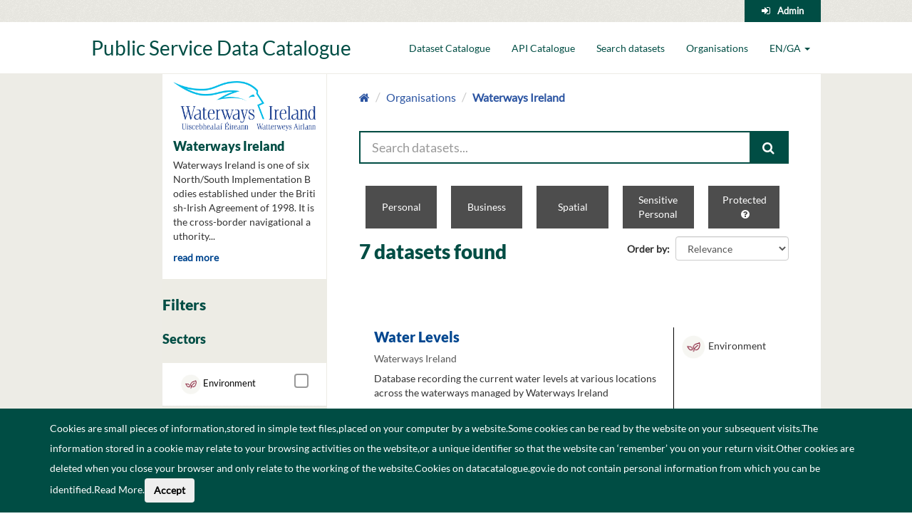

--- FILE ---
content_type: text/html; charset=utf-8
request_url: https://datacatalogue.gov.ie/organization/waterways-ireland
body_size: 6527
content:
<!DOCTYPE html>
<!--[if IE 9]> <html lang="en_GB" class="ie9"> <![endif]-->
<!--[if gt IE 8]><!--> <html lang="en_GB"> <!--<![endif]-->
  <head>
    <meta charset="utf-8" />
      <meta name="generator" content="ckan 2.9.13" />
      <meta name="viewport" content="width=device-width, initial-scale=1.0">
    <title>Waterways Ireland - Organisations - PSB Data Catalogue</title>

    
    
  
    <link rel="shortcut icon" href="/img/favicon.ico" />
    
    
        

<!-- Global Site Tag (gtag.js) - Google Analytics -->
<script async src="https://www.googletagmanager.com/gtag/js?id=360071249"></script>
<script>
  window.dataLayer = window.dataLayer || [];
  function gtag(){dataLayer.push(arguments);}
  gtag('js', new Date());
  gtag('config', '360071249', {"anonymizeIp": true, "debug_mode": true, "custom_map": {"dimension1": "org", "dimension2": "dataset", "dimension3": "user_type"}, "user_type": "public"});
</script>

    

<!-- Google Tag Manager -->
<script>(function(w,d,s,l,i){w[l]=w[l]||[];w[l].push({'gtm.start':
new Date().getTime(),event:'gtm.js'});var f=d.getElementsByTagName(s)[0],
j=d.createElement(s),dl=l!='dataLayer'?'&l='+l:'';j.async=true;j.src=
'https://www.googletagmanager.com/gtm.js?id='+i+dl;f.parentNode.insertBefore(j,f);
})(window,document,'script','dataLayer','GTM-NPF9C6X');</script>
<!-- End Google Tag Manager -->

  <link rel="alternate" type="application/atom+xml" title="PSB Data Catalogue - Datasets in organisation: Waterways Ireland" href="/feeds/organization/waterways-ireland.atom" />


      
      
      
    



    
      
      
    

    
    <link href="/webassets/base/2471d0b8_main.css" rel="stylesheet"/>
<link href="/webassets/psb/psb_bdb6b380.css" rel="stylesheet"/>
    
  </head>

  
  <body data-site-root="https://datacatalogue.gov.ie/" data-locale-root="https://datacatalogue.gov.ie/" >

    
    <div class="sr-only sr-only-focusable"><a href="#content">Skip to content</a></div>
  

  


  
    
    <div class="main">
    

<header class="account-masthead">
    <div class="account-masthead-width">
         
        
        <nav class="account not-authed">
            <ul class="list-unstyled">
                
                <li class="login-text"><i class="fa fa-sign-in"></i><a href="/user/login">Admin</a></li>
                
                
            </ul>
        </nav>
        
        
    </div>
</header>

<nav id="psb-nav">
    <div class="psb-nav-width">
        <div class="navbar-header">
            <button type="button" class="navbar-toggle collapsed" data-toggle="collapse"
                    data-target="#top-navbar-collapse" aria-expanded="false">
                <span class="sr-only">Toggle navigation</span>
                <span class="icon-bar" style="background-color: white"></span>
                <span class="icon-bar" style="background-color: white"></span>
                <span class="icon-bar" style="background-color: white"></span>
            </button>
            <a class="brand" href="/">
                <span class="logo-head-txt">Public Service Data Catalogue</span>
            </a>
        </div>


        <div class="collapse navbar-collapse" id="top-navbar-collapse">
            <div class="navbar-right">
                <ul class="nav navbar-nav">
                    <li id="catalogue_nav"><a href="/">Dataset Catalogue</a></li>
                    <li id="api_nav"><a href="/api_catalogue/">API Catalogue</a></li>
                    <li id="dataset_search"><a id="search_link" href="/dataset/">Search datasets</a></li>
                    
                    <li><a href="/organization/">Organisations</a></li>
                    <li><!---->
<!--<form class="form-inline form-select lang-select" action="/util/redirect" data-module="select-switch" method="POST">-->
  <!--<select id="field-lang-select" name="url" data-module="autocomplete" data-module-dropdown-class="lang-dropdown" data-module-container-class="lang-container">-->
    <!---->
      <!--<option value="/en_GB/organization/waterways-ireland" selected="selected">-->
        <!--English (United Kingdom)-->
      <!--</option>-->
    <!---->
      <!--<option value="/ga/organization/waterways-ireland" >-->
        <!--Gaeilge-->
      <!--</option>-->
    <!---->
  <!--</select>-->
  <!--<button class="btn btn-default js-hide" type="submit">Go</button>-->
<!--</form>-->


<li class="dropdown">
    <a class="dropdown-toggle" data-toggle="dropdown" role="button" href="#">EN/GA <span
            class="caret"></span></a>
    <ul class="dropdown-menu" role="menu" aria-labelledby="dLabel">
        
        
        <li><a href="/en_GB/organization/waterways-ireland">English</a></li>
        
        
        
        <li><a href="/ga/organization/waterways-ireland">Gaeilge</a></li>
        
        
    </ul>
</li></li>
                </ul>

            </div>
        </div>
    </div>
</nav>

  <div id="content">
        
          
            <div class="flash-messages">
              
                
              
            </div>
          


          <div class="row page-wrapper ">
            
            
            

            
              <aside class="secondary col-sm-3">
                
                
  


  
  <div class="module module-narrow module-shallow context-info org-block">
    
    <section class="module-content">
      
      
        <div class="image">
          <a href="/organization/waterways-ireland">
            <img src="https://datacatalogue.gov.ie/uploads/group/2021-04-08-140651.040876WI-Master-Logo.png" width="200" alt="waterways-ireland" />
          </a>
        </div>
      
      
      <h1 class="heading">Waterways Ireland
        
      </h1>
      
      
      
        <p class="description">
          Waterways Ireland is one of six North/South Implementation Bodies established under the British-Irish Agreement of 1998.    It is the cross-border navigational authority...
        </p>
        <p class="read-more">
          <a href="/organization/about/waterways-ireland">read more</a>
        </p>
      
      
      
      
    </section>
  </div>
  
  
  <div class="filters">
      <div>
          
          
          






<section class="module module-narrow module-shallow">
    
    
    
    <h2>Filters</h2>
    <h3>
        Sectors
    </h3>
    
    
    
    
    
    <nav aria-label="Categories">
        <ul class="list-unstyled nav nav-simple nav-facet">
            
            
            
            
            
            <li class="nav-item bg-white">
                <div>
                    <a href="/organization/waterways-ireland?theme=Environment" title=""
                       class="facet-list-anchor">
                        <div class="d-flex justify-content-between">
                            <div>
                                
                                <img src="/img/Environment.png" alt="" class="search-cat-icon">
                                
                                <span class="item-label"> Environment</span>
                                <span class="hidden separator"> - </span>
                            </div>
                            <div>
                                
                                <button class="uncheckbox-button" aria-label="Environment"></button>
                                
                            </div>
                        </div>
                    </a>
                </div>
            </li>
            
        </ul>
    </nav>


    <p class="module-footer">
        
        
        
    </p>
    
    
    
</section>





          
    </div>
    <a class="close no-text hide-filters"><i class="fa fa-times-circle"></i><span class="text">close</span></a>
  </div>


              </aside>
            

            
            
              <div class="primary col-sm-9 col-xs-12" role="main">
                
                
                

          
         <div class="toolbar" role="navigation" aria-label="Breadcrumb">
              
                
                  <ol class="breadcrumb">
                    
<li class="home"><a href="/" aria-label="Home"><i class="fa fa-home"></i><span> Home</span></a></li>
                    
  <li><a href="/organization/">Organisations</a></li>
  <li class="active"><a href="/organization/waterways-ireland">Waterways Ireland</a></li>

                  </ol>
                
              
            </div>
          

                  <article class="module">
                    
                      
                    
                    <div class="module-content">
                      
                      
    
      
      
      







<form id="organization-datasets-search-form" class="search-form" method="get" data-module="select-switch">

  
    
    <div class="input-group search-input-group">
      <input aria-label="Search datasets..." id="field-giant-search" type="text" class="form-control input-lg" name="q" value="" autocomplete="off" placeholder="Search datasets...">
      
      <span class="input-group-btn">
        <button class="btn btn-default btn-lg" type="submit" value="search" aria-label="Submit">
          <i class="fa fa-search"></i>
        </button>
      </span>
      
    </div>
  
    
      <div id="type-btns">
        



  
    <button type="submit"
            name="personal_data_flag"
            value="true"
            class="type-btn type-personal bg-secondary"
      >Personal</button>
  

        



  
    <button type="submit"
            name="business_data_flag"
            value="true"
            class="type-btn type-business bg-secondary"
      >Business</button>
  

        



  
    <button type="submit"
            name="spatial_data_flag"
            value="true"
            class="type-btn type-spatial bg-secondary"
      >Spatial</button>
  

        



  
    <button type="submit"
            name="sensitive_personal_data_flag"
            value="true"
            class="type-btn type-sensitive_personal bg-secondary"
      >Sensitive Personal</button>
  

        



  
    <button type="submit"
            name="is_protected"
            value="true"
            class="type-btn type-is_protected bg-secondary"
      >Protected
    <i class="fa fa-question-circle" aria-hidden="true"></i>
      <div class="popup-text-search">
          <h5 class="text-white">Protected</h5>
          <p>As set out in the EU Data Governance Act, ‘protected data’ refers to categories of data protected on the grounds of statistical confidentiality, commercial confidentiality, intellectual property rights of third parties and personal data protection. This data may be made available for reuse providing certain conditions are met and the data’s protected status is upheld. This data catalogue serves as a single information point where public sector bodies can list ‘protected data’ holdings and potential data reusers can make a data request.</p>
      </div>
    </button>
  

      </div>
    
  

  
    
  

  
    
      <div class="form-select form-group control-order-by">
        <label for="field-order-by">Order by</label>
        <select id="field-order-by" name="sort" class="form-control">
          
            
              <option value="score desc, metadata_modified desc">Relevance</option>
            
          
            
              <option value="title_string asc">Name Ascending</option>
            
          
            
              <option value="title_string desc">Name Descending</option>
            
          
            
              <option value="metadata_modified desc">Last Modified</option>
            
          
            
          
        </select>
        
        <button class="btn btn-default js-hide" type="submit">Go</button>
        
      </div>
    
  

  
    
      
        <h1>

  
  
  
  

7 datasets found</h1>
      
    
  

  
    
      <p class="filter-list">
        
      </p>
      <a class="show-filters btn btn-default">Filter Results</a>
    
  

</form>




    
  
    
      

  
    <ul class="dataset-list list-unstyled">
    	
	      
	        







<li class=" dataset-item">



<div class="row-alt">
    <div class="dataset-listing">
        <div class="">
            
            <h2 class="dataset-heading">
                
                
                
                
                
                
                
                <a href="/dataset/water-levels">Water Levels</a>
                
                
                
                
                
                
                
            </h2>
            
            
            
            
            
            <div class="pkg-org-title">
                Waterways Ireland
            </div>
            
            <div>Database recording the current water levels at various locations across the waterways managed by Waterways Ireland</div>
            
            
        </div>


        <div class="dataset-content">
            <div class="dataset-theme-labels">
                
                
                
                <div class="grey-theme-highlight">Spatial</div>
                
                
                
            </div>
        </div>
    </div>

    <div class="dataset-labels-2">
        <div>
            
            
            <div class="dataset-label-2 cat-Environment">
                
                <img src="/img/Environment.png" alt="" class="search-cat-icon">
                
                Environment
            </div>
            
            
        </div>
    </div>
</div>
<br class="clearfix" clear="all"/>

</li>

	      
	        







<li class=" dataset-item">



<div class="row-alt">
    <div class="dataset-listing">
        <div class="">
            
            <h2 class="dataset-heading">
                
                
                
                
                
                
                
                <a href="/dataset/property-owned">Property Owned</a>
                
                
                
                
                
                
                
            </h2>
            
            
            
            
            
            <div class="pkg-org-title">
                Waterways Ireland
            </div>
            
            <div>Dataset showing the property owned/managed by Waterways Ireland (WI) waterways</div>
            
            
        </div>


        <div class="dataset-content">
            <div class="dataset-theme-labels">
                
                
                <div class="grey-theme-highlight">Business</div>
                
                
                <div class="grey-theme-highlight">Spatial</div>
                
                
                
            </div>
        </div>
    </div>

    <div class="dataset-labels-2">
        <div>
            
            
            <div class="dataset-label-2 cat-Environment">
                
                <img src="/img/Environment.png" alt="" class="search-cat-icon">
                
                Environment
            </div>
            
            
        </div>
    </div>
</div>
<br class="clearfix" clear="all"/>

</li>

	      
	        







<li class=" dataset-item">



<div class="row-alt">
    <div class="dataset-listing">
        <div class="">
            
            <h2 class="dataset-heading">
                
                
                
                
                
                
                
                <a href="/dataset/navigation-guides">Navigation Guides</a>
                
                
                
                
                
                
                
            </h2>
            
            
            
            
            
            <div class="pkg-org-title">
                Waterways Ireland
            </div>
            
            <div>Dataset showing jetties, moorings, towpaths etc</div>
            
            
        </div>


        <div class="dataset-content">
            <div class="dataset-theme-labels">
                
                
                
                <div class="grey-theme-highlight">Spatial</div>
                
                
                
            </div>
        </div>
    </div>

    <div class="dataset-labels-2">
        <div>
            
            
            <div class="dataset-label-2 cat-Environment">
                
                <img src="/img/Environment.png" alt="" class="search-cat-icon">
                
                Environment
            </div>
            
            
        </div>
    </div>
</div>
<br class="clearfix" clear="all"/>

</li>

	      
	        







<li class=" dataset-item">



<div class="row-alt">
    <div class="dataset-listing">
        <div class="">
            
            <h2 class="dataset-heading">
                
                
                
                
                
                
                
                <a href="/dataset/ecological-surveys">Ecological Surveys</a>
                
                
                
                
                
                
                
            </h2>
            
            
            
            
            
            <div class="pkg-org-title">
                Waterways Ireland
            </div>
            
            <div>Results from ecological surveys carried out by Waterways Ireland</div>
            
            
        </div>


        <div class="dataset-content">
            <div class="dataset-theme-labels">
                
                
                
                <div class="grey-theme-highlight">Spatial</div>
                
                
                
            </div>
        </div>
    </div>

    <div class="dataset-labels-2">
        <div>
            
            
            <div class="dataset-label-2 cat-Environment">
                
                <img src="/img/Environment.png" alt="" class="search-cat-icon">
                
                Environment
            </div>
            
            
        </div>
    </div>
</div>
<br class="clearfix" clear="all"/>

</li>

	      
	        







<li class=" dataset-item">



<div class="row-alt">
    <div class="dataset-listing">
        <div class="">
            
            <h2 class="dataset-heading">
                
                
                
                
                
                
                
                <a href="/dataset/canal-center-line">Canal Center Line</a>
                
                
                
                
                
                
                
            </h2>
            
            
            
            
            
            <div class="pkg-org-title">
                Waterways Ireland
            </div>
            
            <div>Dataset showing the centerline on all Waterways Ireland (WI) waterways</div>
            
            
        </div>


        <div class="dataset-content">
            <div class="dataset-theme-labels">
                
                
                
                <div class="grey-theme-highlight">Spatial</div>
                
                
                
            </div>
        </div>
    </div>

    <div class="dataset-labels-2">
        <div>
            
            
            <div class="dataset-label-2 cat-Environment">
                
                <img src="/img/Environment.png" alt="" class="search-cat-icon">
                
                Environment
            </div>
            
            
        </div>
    </div>
</div>
<br class="clearfix" clear="all"/>

</li>

	      
	        







<li class=" dataset-item">



<div class="row-alt">
    <div class="dataset-listing">
        <div class="">
            
            <h2 class="dataset-heading">
                
                
                
                
                
                
                
                <a href="/dataset/boat-owners">Boat owners</a>
                
                
                
                
                
                
                
            </h2>
            
            
            
            
            
            <div class="pkg-org-title">
                Waterways Ireland
            </div>
            
            <div>Register containing the Boat Owners and Boats</div>
            
            
        </div>


        <div class="dataset-content">
            <div class="dataset-theme-labels">
                
                <div class="grey-theme-highlight">Personal</div>
                
                
                
                <div class="grey-theme-highlight">Spatial</div>
                
                
                
            </div>
        </div>
    </div>

    <div class="dataset-labels-2">
        <div>
            
            
            <div class="dataset-label-2 cat-Environment">
                
                <img src="/img/Environment.png" alt="" class="search-cat-icon">
                
                Environment
            </div>
            
            
        </div>
    </div>
</div>
<br class="clearfix" clear="all"/>

</li>

	      
	        







<li class=" dataset-item">



<div class="row-alt">
    <div class="dataset-listing">
        <div class="">
            
            <h2 class="dataset-heading">
                
                
                
                
                
                
                
                <a href="/dataset/barge-turning-points">Barge Turning Points</a>
                
                
                
                
                
                
                
            </h2>
            
            
            
            
            
            <div class="pkg-org-title">
                Waterways Ireland
            </div>
            
            <div>Dataset showing the barge turning points on all Waterways Ireland (WI) waterways</div>
            
            
        </div>


        <div class="dataset-content">
            <div class="dataset-theme-labels">
                
                
                
                <div class="grey-theme-highlight">Spatial</div>
                
                
                
            </div>
        </div>
    </div>

    <div class="dataset-labels-2">
        <div>
            
            
            <div class="dataset-label-2 cat-Environment">
                
                <img src="/img/Environment.png" alt="" class="search-cat-icon">
                
                Environment
            </div>
            
            
        </div>
    </div>
</div>
<br class="clearfix" clear="all"/>

</li>

	      
	    
    </ul>
  

    
  
  
    
  

                    </div>
                  </article>
                
              </div>
            
          </div>
        
      </div>
    
<div class="footer">
    <div class="container">
        <div class="row">
            <div class="col-sm-12">
                <br>
                <div class="footer-list">
                    <ul>
                        <li><a href="/pages/about-this-data">About This Data</a></li>
                        <li><a href="/pages/catalogue">Catalogue</a></li>
                        <li><a href="/pages/privacy">Privacy Policy</a></li>
                        <li><a href="/pages/accessibility">Accessibility</a></li>
                        <li><a href="/contact">Contact Us</a></li>
                    </ul>

                </div>
                <br><br><br>
            </div>
        </div>
        <div class="row logo-row">
            <div class="col-xs-12 col-sm-6 logo-col">
                    <img class="logo-img-f"
                         src="/img/dpendr.png" alt="" title=""
                         rel="home"/>
            </div>
            <div class="col-xs-12 col-sm-6 logo-col">
                <img class="ogcio-logo" src="/img/goi-logo.png" alt="">
            </div>
        </div>
        <div class="row">
            <div class="col-sm-12 copy-div text-muted">

                &copy; <span id="year"></span> Government of Ireland.
            </div>
            <br>
        </div>

    </div>
</div>

<script>
    document.getElementById("year").innerHTML = new Date().getFullYear();
</script>

  </div>
  
  
  
  
  
    

    




    
        
        
        <div class="js-hide" data-module="google-analytics"
             data-module-googleanalytics_resource_prefix="">
        </div>
    
<!-- Google tag (gtag.js) -->
<script async src="https://www.googletagmanager.com/gtag/js?id=G-YNH7ZB4LTH"></script>
<script>
  window.dataLayer = window.dataLayer || [];
  function gtag(){dataLayer.push(arguments);}
  gtag('js', new Date());

  gtag('config', 'G-YNH7ZB4LTH', {"debug_mode": true, "custom_map": {"dimension2": "dataset", "dimension3": "user_type", "dimension1": "org"}, "user_type": "public", "anonymizeIp": true});
</script>
<!-- Fathom - beautiful, simple website analytics -->
                <script src="https://cdn.usefathom.com/script.js" data-site=“NNQEQWCD” defer></script>
              <!-- / Fathom -->


      

    
    
    <link href="/webassets/vendor/f3b8236b_select2.css" rel="stylesheet"/>
<link href="/webassets/vendor/0b01aef1_font-awesome.css" rel="stylesheet"/>
    <script src="/webassets/vendor/d8ae4bed_jquery.js" type="text/javascript"></script>
<script src="/webassets/vendor/fb6095a0_vendor.js" type="text/javascript"></script>
<script src="/webassets/vendor/580fa18d_bootstrap.js" type="text/javascript"></script>
<script src="/webassets/base/15a18f6c_main.js" type="text/javascript"></script>
<script src="/webassets/base/54c75ef1_ckan.js" type="text/javascript"></script>
<script src="/webassets/psb/cookie_f8019b00.js" type="text/javascript"></script>
<script src="/webassets/psb/matomo_257a27c6.js" type="text/javascript"></script>
  </body>
</html>

--- FILE ---
content_type: text/css; charset=utf-8
request_url: https://datacatalogue.gov.ie/webassets/psb/psb_bdb6b380.css
body_size: 9711
content:
#psb-nav {
    background-color: white;
    border-bottom: 1px solid #edece6;
}


#psb-nav .brand {
    display: block;
    margin-top: 8px;
    margin-bottom: 8px;
    color: #004d44;
}

#psb-nav .brand:hover {
    text-decoration: none;
}

.logo-img {
    border-right: 1px solid #004d44;
    height: 56px;
    padding: 5px;
    float: left;
    margin-right: 5px;
}

#psb-nav .nav.navbar-nav {
    background-color: white;
    padding-top: 4px;
    margin-top: 8px!important;
}

#psb-nav .nav.navbar-nav li > a {
    color: #004d44;
    text-decoration: none;
    font-size: 14px;
    font-weight: 400;
}

#psb-nav .navbar-toggle {
    background-color: #004d44;
    color: white;
    margin-right: 16px;
    margin-top: 20px;
}

.toolbar {
    /*background-color: #004d44;*/
    margin-bottom: 0;
    padding-left: 10px;
}

.toolbar .breadcrumb > li > a {
    /*color: white !important;*/
    /*font-weight: normal !important;*/
    /*font-size: 14px;*/
}

@media (min-width: 768px) and (max-width: 1000px) {
    .navbar-header {
        float: none;
    }

    .navbar-left,
    .navbar-right {
        float: none !important;
    }

    .navbar-toggle {
        display: block;
    }

    .navbar-collapse {
        border-top: 1px solid transparent;
        box-shadow: inset 0 1px 0 rgba(255, 255, 255, 0.1);
    }

    .navbar-fixed-top {
        top: 0;
        border-width: 0 0 1px;
    }

    .navbar-collapse.collapse {
        display: none !important;
    }

    .navbar-nav {
        float: none !important;
        margin-top: 7.5px;
    }

    .navbar-nav > li {
        float: none;
    }

    .navbar-nav > li > a {
        padding-top: 10px;
        padding-bottom: 10px;
    }

    .collapse.in {
        display: block !important;
    }
}

.account-masthead {
    background-color: #edece6 !important;
}

.account {
    background-color: #004d44;
}

.account-masthead .account ul li {
    display: block;
    float: left;
    border-left: none !important;
}

.account-masthead .account ul li a {
    color:  white;
}

/*.logo-text-lg {*/
    /*font-size: 3em;*/
    /*float: left;*/
    /*font-family: lato-black, sans-serif;*/
    /*color: #004d44;*/
/*}*/

/*.logo-text-sm {*/
    /*margin-left: 16px;*/
    /*margin-top: 10px;*/
    /*width: 80px;*/
    /*float: left;*/
    /*color: #a3946c;*/
/*}*/

.login-text  a  {
    display: inline-block!important;
    padding-left:5px;
    padding-right:24px!important;
}

.login-text i {
    padding-left:24px;
}

.dataset-labels {
    font-size:12px;
}
@font-face {
    font-family: lato-black;
    src: url(../../fonts/Lato-Black.ttf);
}

@font-face {
    font-family: lato-reg;
    src: url(../../fonts/Lato-Regular.ttf);
}

body {
    background: white !important;
    font-family: lato-reg, sans-serif !important;
}

h1, h2, h3, h4, h5, h6 {
    font-family: lato-black, sans-serif !important;
    color: #004d44;
    font-weight: 400;
}

.footer .footer-list ul {
    display: flex;
    flex-wrap: wrap;
    list-style: none;
    justify-content: space-between;
}

@media (max-width: 767px) {
    .footer .footer-list ul {
        justify-content: space-between;
        width: 100%;
    }

    .footer-list li {
        padding: 10px 0;
    }
}

.footer .footer-list li {
    margin-right: 40px;
    font-family: lato-black, sans-serif;
    font-weight: 400;
}

.footer {
    background-color: #F0EFE8;
    background: url('../../img/footer.png');
    background-size: cover;
    background-repeat: no-repeat;
    position: relative;
    bottom: 0;
    /* height: 300px; */
    width: 100%;
}

.footer-feedback {
    border: 2px solid #004d44;
    padding: 5px 10px;
}

.panel {
    background-color: #f5f5f0 !important;
    padding-left: 15px;
    padding-right: 15px;
    padding-bottom: 5px;
}

.panel-foot {
    color: #2c55a2 !important;
}

.panel-footer {
    background-color: #f5f5f0 !important;
    border-top: none !important;
    position: absolute;
    bottom: 20px;
}

.panel-heading {
    color: #004d44;
}

.panel-body {
    padding-top: 0;
}

.cat-text {
    text-align: center;
    padding: 24px;
    font-size: 18px;
    color: black;
}

.cat-img {
    text-align: center;
    max-height: 100px;
    margin-bottom: 12px;
}

.cat-img img {
    max-height: 100px;
}

.cat-protected {
    background-color: #A09167;
    color: white;
}

.cat-others {
    background-color: gray;
    color: white;
}

.protected-dataset-successful {
    background-color: green;
    color: white;
    display: block;
    width: 100%;
    text-align: center;
    padding: 1.5%;
    margin-top: 1%;
}

.protected-dataset-captcha-fail {
    background-color: red;
    color: white;
    display: block;
    width: 100%;
    text-align: center;
    padding: 1.5%;
    margin-top: 1%;
}

.protected-input {
    border: 1px solid #A09167;
}

.hero-div {
    height: 600px;
    background: url('../../img/psb-hero.png');
    background-size: cover;
    background-repeat: no-repeat;
    background-position: center;
    padding-top: 60px;
    color: white;
}

.protected-hero-div {
    min-height: 500px;
    background: url('../../img/protected-hero.png');
    background-size: cover;
    background-repeat: no-repeat;
    padding-top: 60px;
    color: white;
}

.footer-div {
    background: url('../../img/footer.png')
}

.hero {
    background: none !important;
}

.ogcio-logo {
    float: right;
    height: 86px;
}

.foot-brand {
    float: left;
    color: #004d44;
    width: max-content;
}

.copy-div {
    text-align: center;
    color: #6c757d;
    margin-bottom: 10px;
}

@media (max-width: 767px) {
    .hero-div {
        padding-top: 5px;
    }

    .ogcio-logo, .foot-brand {
        float: none;
        display: block;
        margin-left: auto;
        margin-right: auto;
        margin-top: 1em;
        margin-bottom: 1em;
    }

    .copy-div {
        margin-top: 1em;
    }
}

/*.front-container {*/
/*padding-left: 100px !important;*/
/*padding-right: 100px !important;*/
/*}*/

/*
 * Hero Panel
 */

.hero-panel {
    max-width: 400px;
    position: relative;
}

.hero-image {
    width: 100%;
}

.dataset-container {
    width: 100%;
    height: 100%;
    padding-right: 12%;
    padding-bottom: 8%;
    position: absolute;
    top: 0;
    left: 0;
    display: flex;
    justify-content: center;
    align-items: center;
}

@media only screen and (max-width: 600px) {
    .hero-panel {
        display: none;
    }
}

.dataset-count {
    color: white;
    text-align: center;
    flex-grow: 1;
}

.hero-panel img {
    width: 100%;
}

.dataset-num {
    color: white;
    font-size: 3em;
}

.dataset-txt {
    font-size: 1.5em;
}

@media (max-width: 1199px) {
    .dataset-num {
        font-size: 2em;
    }

    .dataset-txt {
        font-size: 1em;
    }
}

/*
 * Search Form
 */

.search-form input {
    border: 2px solid #004d44;
    border-radius: 0;
}

.search-form button {
    border: 1px solid #004d44 !important;
    border-radius: 0;
    border-left: none;
    color: white;
    background-color: #004d44;
    border-bottom: none;
}

#front-search-button {
    border: none !important;
}

.main {
    background: none;
    background-color: #edece6;
    padding-top: 0 !important;
    /*padding-bottom: 200px;*/
    min-height: 100vh;
}

.search-form {
    border-bottom: none;
}

.org-item {
    background-color: white;
    min-height: 140px;
}

.org-item img {
    max-height: 180px;
}

.btn-primary {
    background-color: #004d44;
}

.btn:hover {
    opacity: 0.8;
}

.org-item {
    padding: 16px;
}

.org-links {
    padding: 4px;
    border-bottom: 1px solid #a39161;
}

.org-panel {
    color: black !important;
}

.org-panel:hover {
    text-transform: none !important;
}

.org-about .data-datasets-mobile {
    display: none;
}

@media (max-width: 768px) {
    .org-links-container {
        margin-top: 10px;
        display: flex;
        margin-left: -16px;
    }

    .org-links {
        flex-grow: 1;
        flex-basis: 100px;
        font-size: 1.2em;
        margin-left: 12px;
    }

    .org-about .org-links, .org-about .data-datasets {
        display: none;
    }

    .org-about .data-datasets-mobile {
        display: block;
    }

    .data-datasets-mobile a .data-text {
        color: #2c55a2;
    }

    .org-item img.media-image {
        display: block;
        margin-left: auto;
        margin-right: auto;
        margin-bottom: 10px;
    }

    .org-about-header div + div {
        margin-top: 6px;
    }

    .org-about-description {
        margin-top: 15px;
    }

    .pagination-wrapper {
        font-size: 120%;
    }

    .pagination > li > a, .pagination > li > span {
        padding: 8px 16px;
    }
}

.pkg-org-title {
    color: #575757;
    margin-bottom: 0.6em;
}

a, .dataset-heading a {
    color: #00468F;
}

.dataset-heading {
    font-size: 20px;
}

.brand a {
    color: #004d44 !important;
}

.brand {
    line-height: 2;
}

.dataset-labels {
    float: right;
    margin-left: 8px;
}

.dataset-page .dataset-labels {
    float: none;
    margin-left: 0;
}

.dataset-item {
    background: white;
    padding: 1.5em 1.5em 0em 1.5em;
}

.dataset-label {
    padding: 6px 10px;
    margin-bottom: 2px;
    text-transform: capitalize;
    margin-right: 0.5rem;
}

@media (max-width: 767px) {
    .dataset-labels {
        float: none;
        display: flex;
        flex-wrap: wrap;
        margin: 6px -3px 0 -3px;
    }

    .dataset-content {
        display: flex;
        flex-direction: column-reverse;
    }

    .dataset-label {
        width: 45%;
        flex-grow: 1;
        flex-basis: 100px;
        margin: 3px;
        max-width: 33%;
        font-size: 10px;
    }
}

@media (min-width: 768px) {
    .page-wrapper {
        /*background-color: white;*/
        margin-left: 20px;
        margin-right: 20px;
        padding-left: 100px;
    }
}

.primary {
    background-color: white;
}

.secondary {
    background-color: #edece5;
}

.secondary .module-heading {
    background-color: #e8e5d6;
}

.nav-facet .nav-item > a:hover {
    background-color: #d8e7b9 !important;
}

.nav-item.active > a, .nav-aside li.active a {
    background-color: white;
    color: black;
}

span.item-label {
    line-height: 1.4;
    font-size: 1.1em;
    color: black;
    text-decoration: none;
}

.checkbox-button {
  width: 20px;
  height: 20px;
  background-color: #fff;
  border: 2px solid #999;
  border-radius: 4px;
  cursor: pointer;
    background: #004d44;
    color: white;
}

.checkbox-button::before {
  content: "\2713"; /* Checkmark Unicode character */
  font-size: 14px;
  position: absolute;
  transform: translate(-50%, -50%);
}

.uncheckbox-button {
  width: 20px;
  height: 20px;
  background-color: #fff;
  border: 2px solid #999;
  border-radius: 4px;
  cursor: pointer;
}

.uncheckbox-button::before {
  font-size: 14px;
  color: transparent;
  position: absolute;
  transform: translate(-50%, -50%);
}

.facet-list-anchor {
    text-decoration: none !important;
}

li.nav-item.bg-white {
    padding: 15px 25px;
}

span.filtered.pill {
    border-radius: initial;
}

/*.cat-National {*/
/*    background-color: #2c55a2;*/
/*    color: white;*/
/*}*/

/*.cat-Money {*/
/*background-color: #edece5;*/
/*}*/

.cat-na {
    background-color: lightgray;
    color: gray;
}

/*.cat-Justice {*/
/*background-color: #2c55a2;*/
/*color: white;*/

/*}*/

/*.cat-Family {*/
/*background-color: #000000;*/
/*color: white;*/
/*}*/

/*.cat-Environment {*/
/*background-color: #e8e5d6;*/
/*}*/

/*.cat-Business {*/
/*background-color: #004d44;*/
/*color: white;*/
/*}*/

/*.cat-Social {*/
/*background-color: #004d44;*/
/*color: white;*/
/*}*/

.front-text-lg, .front-text-sm {
    color: white;
}

.front-text-sm {
    font-family: lato-reg, sans-serif !important;
}

.dataset-count {
    position: absolute;
    bottom: 160px;
    right: 140px;
    color: white;
    padding-left: 20px;
    padding-right: 20px;
    text-align: center;
}

#psb-front-page #type-btns {
    margin: -10px -4px 0 -4px;
}

#type-btns .type-btn {
    border: 0 !important;
    padding: 8px 0px;
    margin: 0 6px 0 6px;
    flex-grow: 1;
    /* base width */
    width: 100px;
}


#psb-front-page #type-btns .type-btn {
    border: 1px solid white !important;
}

.dataset-num {
    color: white;
    font-size: 3em;
}

.dataset-txt {
    font-size: 1.5em;
}

#type-btns {
    padding-left:2px;
    display: flex;
    padding-left: 2px;
}

#type-btns-alt {
    padding-left:2px;
    display: flex;
    padding-left: 2px;
}

#type-btns-alt .type-btn {
    border: 0 !important;
    padding: 8px 0px;
    margin: 0 6px 0 6px;
}

#type-btns-alt .type-btn {
    border: 1px solid white !important;
    padding: 1rem 2rem;
    margin-right: 12px;
    margin-bottom: 10px;
}

#type-btns .type-btn {
    border: 1px solid white !important;
    padding: 1rem 2rem;
    margin-right: 12px;
    margin-bottom: 10px;
    flex-grow: 1;
}

#type-btns .type-btn i {
    padding-left: .25em;
}

/* drop to multiple rows when on small screens
   Tighter margins. */
@media (max-width: 768px) {
    #type-btns {
        flex-wrap: wrap;
        margin: -10px -3px 10px -3px;
    }

    #type-btns .type-btn {
        margin: 3px;
        /* base width */
        width: 33%;
    }

    #psb-front-page #type-btns .type-btn {
        margin: 3px;
    }
}

#type-btns a.type-btn {
    border-radius: 0;
}

/* fix the funky overlay when changing to a from button */
#type-btns a.type-btn:hover {
    opacity: 1;
    color: white;
}

.front-panel-headers {
    border-bottom: 1px solid #a39161;
    padding-bottom: 20px;
}

.org-about-head {
    padding-top: 20px;
    border-top: 1px solid #a39161;
}

.org-about-img {
    margin-bottom: 20px;
}

@media (max-width: 767px) {
    .org-about-img {
        margin-top: 20px;
    }
}

.panel-img {
    height: auto;
}

.panel-img img {
    width: 100%
}

.panel-row {
    margin-bottom: 20px;
}

.org-block {
    background-color: white;
}

.datalabel {
    font-size: 12px;
}

.data-text {
    color: #bababa;
}

.data-text.url  {
    color: #4D4D4D;
}

.contact-box {
}

.contact-form {
    padding: 6px;
}

.contact-header {
    padding: 6px;
    color: #004d44;
    border-top: 2px solid #004d44;
    background-color: #e4efce;
}

.contact-body {
    padding: 6px;
    background-color: #f3f8e8;
}

.contact-text {
    font-weight: bolder;
}

.dataset-btn {
    background-color: #459948;
    color: white;
}

.extradata {
    border: 1px solid #004d44;
    padding: 6px;
    margin-right: 6px;
}

.dataset-psb {
    margin-right: 10px;
}

.fold.home-featured-tools {
    background: #fff;
}

.home-tools-list {
    list-style: none;
    width: 100%;
    margin: 0 0 40px 0;
    padding: 0;
}

.home-tools-list .tool-wrapper {
    margin-top: 40px;
}

.home-tools-list .tool-wrapper:first-child {
    margin-top: 0;
}

@media (min-width: 768px) {
    .home-tools-list .tool-wrapper {
        float: left;
        margin-top: 80px;
        margin-right: 4%;
        width: 48%;
    }

    .home-tools-list .tool-wrapper:nth-child(2) {
        margin-top: 0;
    }

    .home-tools-list .tool-wrapper:nth-child(2n) {
        margin-right: 0;
    }
}

.tool {
    display: inline-block;
    width: 100%;
    box-sizing: border-box;
}

.tool *,
.tool *::before,
.tool *::after {
    box-sizing: inherit;
}

.tool-media,
.tool-copy {
    vertical-align: top;
}

.tool-media {
    margin-bottom: 20px;
}

.tool-media img {
    display: block;
    width: 100%;
    height: auto;
}

.tool-media-screenshot {
    position: relative;
    display: block;
    min-height: 160px;
    background: #f5f6f8;
    box-shadow: 0 4px 16px 2px rgba(0, 34, 68, 0.08);
    border-radius: 4px;
    overflow: hidden;
}

.tool-media-screenshot::before {
    -webkit-box-shadow: 0 1px 0 0 rgba(0, 0, 0, 0.08);
    -moz-box-shadow: 0 1px 0 0 rgba(0, 0, 0, 0.08);
    box-shadow: 0 1px 0 0 rgba(0, 0, 0, 0.08);
    position: relative;
    z-index: 2;
    display: block;
    width: 100%;
    height: 20px;
    line-height: 20px;
    font-size: 40px;
    background: url(/images/layout/window-buttons.svg) 8px center no-repeat #f5f6f8;
    content: '';
    speak: none;
    color: rgba(0, 0, 0, 0.16);
    padding: 0 5px;
}

.tool-media-screenshot::after {
    -webkit-border-radius: 4px 4px 2px 2px;
    -moz-border-radius: 4px 4px 2px 2px;
    border-radius: 4px 4px 2px 2px;
    -webkit-box-shadow: inset 0 0 0 1px rgba(0, 0, 0, 0.08);
    -moz-box-shadow: inset 0 0 0 1px rgba(0, 0, 0, 0.08);
    box-shadow: inset 0 0 0 1px rgba(0, 0, 0, 0.08);
    position: absolute;
    z-index: 3;
    top: 0;
    left: 0;
    right: 0;
    bottom: 0;
    pointer-events: none;
    content: '';
    border-radius: 4px;
}

a.tool-media-screenshot {
    transition: all 0.16s ease 0s;
}

a.tool-media-screenshot:hover {
    transform: translate(0, -5px);
}

.tool-header {
    margin-bottom: 10px;
}

@media (min-width: 768px) {
    .tool-header {
        margin-bottom: 20px;
    }
}

.tool-title {
    margin: 0 0 4px 0;
    font-size: 16px;
    line-height: 24px;
}

.tool-title a:link,
.tool-title a:visited {
    color: inherit;
}

.tool-title a:hover {
    color: #009fda;
}

@media (min-width: 768px) {
    .tool-title {
        font-size: 20px;
        line-height: 28px;
    }
}

.tool-subtitle {
    font-size: 12px;
    line-height: 16px;
    color: #838b8f;
    text-transform: uppercase;
}

.tool-body {
    width: 100%;
    margin-bottom: 20px;
    color: #7a8c9e;
    font-size: 14px;
    line-height: 24px;
}

.tool-body > *:last-child {
    margin-bottom: 0;
}

.logo-header-text {
    margin-top: 10px;
}

.category-header {
    margin-top: -40px;
    padding-left: 30px;
}

@media (min-width: 1800px) {
    .category-header {
        margin-top: 0;
        padding-left: 30px;
    }
}

.slider-header {
    padding-left: 30px;
}

#ga-report .form-control {
    width: auto;
}

.nav-simple > li, .nav-aside > li {
    border-bottom: none;
    margin-top: 10px;
}

.primary .toolbar {
    padding-left: 30px;
    padding-top: 20px;
}

/* breadcrumb positioning on mobile */
@media (max-width: 767px) {
    .primary .toolbar {
        padding-left: 0;
        padding-top: 10px;
    }

    /* hanging indent for the breadcrumb */
    .toolbar .breadcrumb {
        margin-left: 1em;
    }

    .breadcrumb li {
        display: inline;
    }

    .breadcrumb li.home {
        margin-left: -1em;
    }
}

.primary .toolbar .breadcrumb a {
    color: #2c55a2 !important;
    font-size: 16px !important;
}

.submit-field {
    margin-top: 1em;
}

.protected-dataset-padding {
    padding: 2em;
    margin-bottom: 5%;
}

.select2-choices {
    margin-left: -3% !important;
    margin-right: -3% !important;
    margin-top: -2% !important;
    margin-bottom: 7% !important;
}

.primary .toolbar .breadcrumb a {
    color: #2c55a2 !important;
    font-size: 16px !important;
}

.panel-index {
    height: 280px;
}

.cookiemaindiv {
    width: 100%;
    line-height: 2em;
    padding-top: 1em;
    padding-bottom: 1em;
    background: #004d44;
    position: fixed;
    bottom: 0px;
    z-index: 1000;
    color: white;
}

.cookiemaindiv a {
    color: white;
}

.cookiemaindiv button {
    color: black;
}

.type-personal {
    background-color: #36559d !important;
    color: white;
}

.type-sensitive, .type-sensitive_personal {
    background-color: #641712 !important;
    color: white;
}

.type-business {
    background-color: #1e4c44 !important;
    color: white;
}

.type-spatial {
    background-color: #555152 !important;
    color: white;
}

/* overrides the -15px of the row */
.page-wrapper {
    margin-left: 0;
    margin-right: 0;
}

.psb-nav-width {
    position: relative;
}

@media (min-width: 1024px) {
    .psb-nav-width, .front-container, .account-masthead-width, .page-wrapper {
        width: 1024px;
        margin-left: auto;
        margin-right: auto;
    }
}

@media (min-width: 1424px) {
    .psb-nav-width, .front-container, .account-masthead-width, .page-wrapper {
        width: inherit;
	max-width:1800px;
        padding-left: 200px;
        padding-right: 200px;
    }
    .hero-div {
	background-position-y: bottom;
	background-position-x: center;
    }
}

@media (max-width: 768px) {
    .hero-panel {
        display: none;
    }
}

/*.carousel-inner.onebyone-carosel { margin: auto; width: 100%; }*/
/*.onebyone-carosel .active.left { left: -33.33%; }*/
/*.onebyone-carosel .active.right { left: 33.33%; }*/
/*.onebyone-carosel .next { left: 33.33%; }*/
/*.onebyone-carosel .prev { left: -33.33%; }*/

/*.blog-item {*/
/*height: 400px;*/
/*}*/

.blog-item a {
    color: black;
    text-decoration: none;
}

.blog-footer {
    /*position:absolute;*/
    /*bottom:4px;*/
    padding: 6px;
}

.blog-footer a {
    color: #2c55a2;
}

.blog-header {
    color: white;
    padding: 8px;
    background-color: #004d44;
    width: 100%;
    height: 56px;
    padding-top: 2px;
}

.blog-text {
    padding: 6px;
}

.blog-title {
    color: white;
}

.blog-img-holder {
    height: 240px;
    text-align: center;
    margin-left: auto;
    margin-right: auto;
    overflow: hidden;
    background-repeat: no-repeat;
    background-size: cover;
}

.blog-img-holder img {
    max-height: 300px;
}

/* fix the search icon on ~mobile~ all safari */
.search-form .search-input.search-giant button i {
    overflow: overlay;
}

/* general layout for phones */
@media (max-width: 767px) {
    .module-content {
        padding: 0;
    }
}

.sl-item {
    padding: 20px;
}

.slick-prev::before, .slick-next::before, .slick-prev::after, .slick-next::after {
    color: #004d44 !important;
    opacity: 0.9;
}

.slick-arrow {
    color: #004d44 !important;
}


.logo-img-f {
    height: 56px;
    float: left;
    margin-top:16px;
}

.logo-head-txt {
    font-size: 2em;
}

.dataset-listing {
    border-right: 1px solid black;
    grid-area: 1 / 1 / 2 / 2;
}

.search-cat-icon {
    height: 2.5em;
}

.dataset-theme-labels {
    display: flex;
    margin-top: 1.2em;
}

.grey-theme-highlight {
    color: white;
    background: #4D4D4D !important;
    padding: 0.4em 1em;
    margin-right: 1em;
    font-size: 0.9em;
}

.d-flex.justify-content-between {
    display: flex;
    justify-content: space-between;
}

.bg-white {
    background: white;
}

h1.pkg-h1 {
    margin-bottom: 1rem;
}

.pkg-cat-section {
    margin-top: 2rem;
}

a.btn.cat-protected.request-protected-button {
    font-size: 2.3rem;
}

.pkg-icon-text {
    margin-left: 0.8rem;
}

.bg-white-pkg {
    background: white;
    margin-top: 2rem;
    padding: 0.1rem 1rem 2rem 1rem;
}

.pkg-main-header {
    padding: 25px 15px;
}

.pkg-bg-protected {
    background: rgba(160,145,103, 0.2);
}

.pkg-bg-data {
    background: #E2E8E4;
}

.pkg-bg-api {
    background: #ECEAE0;
}

.api-bg-color {
    min-height: 600px;
    background: url('../../img/APIBackgroundBanner.png');
    background-size: cover;
    background-repeat: no-repeat;
    background-position: bottom;
}

.standard-heading {
    background: #660A27;
    color: white;
    padding: 3rem;
}

.text-white {
    color: white;
}

.standards-section-title {
    padding-left: 1em;
}

h2.standards-section-subtitle {
    font-weight: 400;
    font-family: sans-serif !important;
}

.standard-content-sections {
    margin-top: 3em;
}

.standards-left-side {
    border-right: 1px solid #ddd;
    height: calc(100vh - 50px); /* Adjust this value as needed */
    position: sticky;
    top: 50px;
    overflow-y: auto;
}

.standards-right-side {
    padding: 0em 2em 3em;
}

a.standards-section-title {
    color: #660A27;
    text-decoration: none;
}

.margin-tb {
    margin: 1.5em 0em;
}

.margin-t {
    margin-top: 2em;
}

.margin-tb-2 {
    margin: 5em 0em;
}

.margin-l {
    margin-left: 1em;
}

a.btn.btn-api-landing {
    padding: 0.8em 2em;
    border: solid 1px white;
    color: white;
}

a.btn.btn-api-landing:hover {
    background: white;
    color: #660A27;
    font-weight: 500;
}

.api_color {
    color: #660A27;
}
section#dataset-resources {
    background: white;
    margin-top: 2em;
    padding: 0.1rem 2rem;
    margin-right: -15px;
    margin-left: -15px;
}

section#dataset-resources > h2 {
    font-size: 18px;
}

i.fa.fa-shield.fa-styling {
    font-size: 1.6rem;
    margin-left: 0.4rem;
}

a.btn.request-protected-button-alt {
    background: #004d44;
    color: white;
    font-size: 1.2rem;
    border-radius: 0;
    position: absolute;
    bottom: 0;
    margin-top: 1rem;
}

.row-alt {
    display: grid;
    grid-column-gap: 0px;
    grid-row-gap: 0px;
    position: relative;
    grid-template-columns: 3fr 1fr;
}

.dataset-labels-2 {
    grid-area: 1 / 2 / 2 / 3;
    padding: 1rem;
}

.request-button-search {
    margin-top: 5rem;
}

.inline-block {
    display: flex;
    align-items: center
}

.popup-text {
    display: none;
    position: absolute;
    background-color: white;
    color: #000;
    width: 40rem;
    padding: 5px 15px;
    border-radius: 5px;
    z-index: 1;
    margin-top: 30rem;
    margin-left: -31rem;
    text-align: left;
}

/* Style for the icon */
.fa-question-circle {
    position: relative;
}

/* Show the popup text on hover */
.fa-question-circle:hover + .popup-text {
    display: block;
}

.popup-text-search {
    display: none;
    position: absolute;
    background-color: #004d44;
    color: white;
    width: 40rem;
    padding: 5px 15px;
    border-radius: 5px;
    z-index: 1;
    margin-top: 3rem;
    margin-left: -30rem;
    text-align: left;
}

/* Show the popup text on hover */
.fa-question-circle:hover + .popup-text-search {
    display: block;
}

.text-white {
    color: white;
}

.bg-secondary {
    background: #4D4D4D !important;
}

.bg-green {
    background: #004d44 !important;
    color: white !important;
}

.select2-container-multi.select2-container .select2-choices {
    margin-left: -2% !important;
    margin-top: -1% !important;
    margin-right: -2% !important;
    padding-bottom: 0% !important;
}

.margin-b {
    margin-bottom: 4rem;
}

.info-block {
    font-size: 13px !important;
}

.label-info {
    background-color: #095262 !important
}

.margin-b-4 {
    margin-bottom: 5em;
}
/* Slider */
.slick-slider
{
    position: relative;

    display: block;
    box-sizing: border-box;

    -webkit-user-select: none;
       -moz-user-select: none;
        -ms-user-select: none;
            user-select: none;

    -webkit-touch-callout: none;
    -khtml-user-select: none;
    -ms-touch-action: pan-y;
        touch-action: pan-y;
    -webkit-tap-highlight-color: transparent;
}

.slick-list
{
    position: relative;

    display: block;
    overflow: hidden;

    margin: 0;
    padding: 0;
}
.slick-list:focus
{
    outline: none;
}
.slick-list.dragging
{
    cursor: pointer;
    cursor: hand;
}

.slick-slider .slick-track,
.slick-slider .slick-list
{
    -webkit-transform: translate3d(0, 0, 0);
       -moz-transform: translate3d(0, 0, 0);
        -ms-transform: translate3d(0, 0, 0);
         -o-transform: translate3d(0, 0, 0);
            transform: translate3d(0, 0, 0);
}

.slick-track
{
    position: relative;
    top: 0;
    left: 0;

    display: block;
    margin-left: auto;
    margin-right: auto;
}
.slick-track:before,
.slick-track:after
{
    display: table;

    content: '';
}
.slick-track:after
{
    clear: both;
}
.slick-loading .slick-track
{
    visibility: hidden;
}

.slick-slide
{
    display: none;
    float: left;

    height: 100%;
    min-height: 1px;
}
[dir='rtl'] .slick-slide
{
    float: right;
}
.slick-slide img
{
    display: block;
}
.slick-slide.slick-loading img
{
    display: none;
}
.slick-slide.dragging img
{
    pointer-events: none;
}
.slick-initialized .slick-slide
{
    display: block;
}
.slick-loading .slick-slide
{
    visibility: hidden;
}
.slick-vertical .slick-slide
{
    display: block;

    height: auto;

    border: 1px solid transparent;
}
.slick-arrow.slick-hidden {
    display: none;
}

@charset 'UTF-8';
/* Slider */
.slick-loading .slick-list
{
    background: #fff url('../../styles/ajax-loader.gif') center center no-repeat;
}

/* Icons */
@font-face
{
    font-family: 'slick';
    font-weight: normal;
    font-style: normal;

    src: url('../../styles/fonts/slick.eot');
    src: url('../../styles/fonts/slick.eot#iefix') format('embedded-opentype'), url('../../styles/fonts/slick.woff') format('woff'), url('../../styles/fonts/slick.ttf') format('truetype'), url('../../styles/fonts/slick.svg#slick') format('svg');
}
/* Arrows */
.slick-prev,
.slick-next
{
    font-size: 0;
    line-height: 0;

    position: absolute;
    top: 50%;

    display: block;

    width: 20px;
    height: 20px;
    padding: 0;
    -webkit-transform: translate(0, -50%);
    -ms-transform: translate(0, -50%);
    transform: translate(0, -50%);

    cursor: pointer;

    color: transparent;
    border: none;
    outline: none;
    background: transparent;
}
.slick-prev:hover,
.slick-prev:focus,
.slick-next:hover,
.slick-next:focus
{
    color: transparent;
    outline: none;
    background: transparent;
}
.slick-prev:hover:before,
.slick-prev:focus:before,
.slick-next:hover:before,
.slick-next:focus:before
{
    opacity: 1;
}
.slick-prev.slick-disabled:before,
.slick-next.slick-disabled:before
{
    opacity: .25;
}

.slick-prev:before,
.slick-next:before
{
    font-family: 'slick';
    font-size: 20px;
    line-height: 1;

    opacity: .75;
    color: white;

    -webkit-font-smoothing: antialiased;
    -moz-osx-font-smoothing: grayscale;
}

.slick-prev
{
    left: -25px;
}
[dir='rtl'] .slick-prev
{
    right: -25px;
    left: auto;
}
.slick-prev:before
{
    content: '←';
}
[dir='rtl'] .slick-prev:before
{
    content: '→';
}

.slick-next
{
    right: -25px;
}
[dir='rtl'] .slick-next
{
    right: auto;
    left: -25px;
}
.slick-next:before
{
    content: '→';
}
[dir='rtl'] .slick-next:before
{
    content: '←';
}

/* Dots */
.slick-dotted.slick-slider
{
    margin-bottom: 30px;
}

.slick-dots
{
    position: absolute;
    bottom: -25px;

    display: block;

    width: 100%;
    padding: 0;
    margin: 0;

    list-style: none;

    text-align: center;
}
.slick-dots li
{
    position: relative;

    display: inline-block;

    width: 20px;
    height: 20px;
    margin: 0 5px;
    padding: 0;

    cursor: pointer;
}
.slick-dots li button
{
    font-size: 0;
    line-height: 0;

    display: block;

    width: 20px;
    height: 20px;
    padding: 5px;

    cursor: pointer;

    color: transparent;
    border: 0;
    outline: none;
    background: transparent;
}
.slick-dots li button:hover,
.slick-dots li button:focus
{
    outline: none;
}
.slick-dots li button:hover:before,
.slick-dots li button:focus:before
{
    opacity: 1;
}
.slick-dots li button:before
{
    font-family: 'slick';
    font-size: 6px;
    line-height: 20px;

    position: absolute;
    top: 0;
    left: 0;

    width: 20px;
    height: 20px;

    content: '•';
    text-align: center;

    opacity: .25;
    color: black;

    -webkit-font-smoothing: antialiased;
    -moz-osx-font-smoothing: grayscale;
}
.slick-dots li.slick-active button:before
{
    opacity: .75;
    color: black;
}


--- FILE ---
content_type: text/javascript; charset=utf-8
request_url: https://datacatalogue.gov.ie/webassets/psb/matomo_257a27c6.js
body_size: 411
content:
var ANALYTICS_URL="https://track.analytics.services.gov.ie/"
var ANALYTICS_SITE_ID="97";var _paq=window._paq=window._paq||[];(function(){var d=document,g=d.createElement("script"),s=d.getElementsByTagName("script")[0];g.async=true;g.src=ANALYTICS_URL+"tr4ck3rj";s?.parentNode?.insertBefore(g,s);})();window.matomoAsyncInit=function(){function configTracker(t){if(!t)return;t.disableCookies();t.deleteCookies();t.enableLinkTracking(true);t.trackPageView();}
try{var matomoTracker=Matomo.getTracker(ANALYTICS_URL+"tr4ck3rp",ANALYTICS_SITE_ID);configTracker(matomoTracker);}catch(err){console.error(err);}};

--- FILE ---
content_type: text/plain
request_url: https://datacatalogue.gov.ie/uploads/group/2021-04-08-140651.040876WI-Master-Logo.png
body_size: 26810
content:
�PNG

   IHDR  �   �  �   sRGB ���   gAMA  ���a   	pHYs    ��~�  iIDATx^��K�$���]K���ROZK�qg�����j�-@K�tf������Jf�K��7kT��ځ.�$��>��#~f�N� �=�|w9~��C
�S�'����< h�KP:O�[g֝|�Ͽ��.���A�����ҿ{n!;���_(v?G��t�x��3��۟6�����Oa阯���#��܃���%��p�;
�g+�2#{9���i�eZ4�uֽ�����{����&o�o���>=Q����=���_��;��8�0˖4ϞF����[{Ś{&ѱ'�{ �|{�;����޼��A~���������hh�L��������߼����~��cwZ!C������'��B��L��%o��o�������L�cG���w~��.f�M��;�UWK�����ͻ�����l����ۏ��҉���Xy_V��u~������#Z~�~�ce:V����?|Z�;���>�9���$��B3�q�%CѱU��;��I��_]!�P]-[�t����|d+}7Otk��5F�㽎etǲ�b�[yCTǮ�,r�t�ر��U?�X�4��gI$�)��52!��X 9=uZ��N����b����'�kZbU/�o+�L�Aj��'�?s�y�zK��2Nk�?���Vǂ߽�t;!X��z����4Vb�+�g��{l��(��/�G��nX�O��)�����x��Ј^��[:���o�q��\ȅ���u �^��+���4tpmu,�r�6�˄+��0T�F;��@�����X\s#=���[��q:�
��<Е�;1l�௮���#L�U�����Yf�SʳV��V>zq�>,��[Z|�u��V[�E9S�����_�[�[G.��"���À
�e�3���n<�_�'m~�fl}i����!����NGv�Y-�i��,�Ev�e�Zហ���X�u�"!_t�Qfd/�l�L�t%�]�����i�0H���:h$�1���<�����e{�{hdg��ܖi�{�OOY��o;GWwtlpѱ'�z �_�C����-A�L��3�K�t���Q9���<�����f�����ҙ��i��V?�N��3�Y��2�r� ��;A/ϕԳ��뗭��gL�NNʖ����" yt�S�z������>���IVZ��+mu�4>[�s\1e��8���J� 3���[�ldf�g'��N�ϊp-_���C�戄%o�]P���k���v�2:������$���d<U���gƺ��u��f�oC��T��<���UR��b�LXeYڪˣ�fz���vu*03���S�z�ʟecݓ&��x�6v*�Yr�;�#��*1��@�9���ԗ�E��p�ջд���k����6*�|�g��M����L!��B���W��-p~�������,��Ŋ�Ʊ��ҍӲ����ۈxXi��7^>CuZw����3�����թ�1�k�C�����u^�{i��BA���Zr�t=���8/�,ȣ��Ʌ-����ʷ�\���Z~��-=pσ=	t0de�e]s���1엳,�-��F��=�tC��}Qd$'����Ie���6mF�P�Y���h�ң�󷿯��߼�uz�ט��:�$V}���_BCN��-�f�;-��#6�|_�e�gx�
V���H+��!�C���P֞"~>��-�u�|�I!'~p��y=�/���b��m�m�w���p9��މ#|����Qӌ5�ҿ/Yv0���`/�?�yޛV�ˊ�&y�
�����0������Fp��9��蕅eu]�'�{�{j���B���oπ�+l<D|�$�lpi�0�/������+f�y��;I�����ݞ`�Vcq{�8Zc|&=�2���?E��op���f�¢�^��/�����7΁����֤������;1Q�|���}�Xy��ȼ�n��Z���
�<-eE<��n���U/+N-����x�C�\�q�Β�b%�k+C�H0H#���)��}���2�������������G<�F���q�}���K>�M�:�R��>V��{r-��J����^�Zn��L{����JY+�XSY�C�3N}wHR,�Z�u>�>`�ˤuEޣ��u����2�:c�q~�A>VZ)�42Bn�Xg�e*�H';���t��SV ��g��Q����� �ǡUA+�Ʉ<甕.�h��֘�ZnLYm �6���R���{����J���R���U��x[��ùټ�c�A�E~���AR��t��QV`� -7M++^�������,��S���k�8��QV m�����.3��+����eƓ5Y^ni��U��Yy���ҏl¤e���Ɣ���ݲ�`-�Ap	0�a�g�� pIJt��Q��1�=Ѿ%�_2J!��tY���{��y��)}J�ʩ��N����e�����u=>~�MmV�<@���_�/8;�ޯ'r>�'K��xQ�ܯ��,?UTdr����L�>��}Y�u�?j_y��ȥ�Ep�}(���2���9o���� �ȃ��	����2�}�ė��,y��6#�v?�U���*~��v�F�i0�r��~�u����.���爄L���>�2�)�Z�����$�Ynsz�*�k�H~jUb��N��c2N���H��y�&�yQ�6p� �Ȳ�P�2��G̖2d�-��E�,nn�b}K^ �_��V֭���@��`�cU��vm����䋜 ����B|�0�6B�RapGf�������Y�
�ħ���O�\��ry�����s��յ���Y�z}��~ծ�)yX��p��Xy�:8�g�\OiXuD�6�#-e���/�Ә֯a�;7��������'�������7��"�l����z�N����&�`d��C�s>�}���kC��\����,�h��ݦ�w���c�uIf�m
F�#����9�~}D�~.��mN�����sp?�v~K��E}�Qv�K^�V����'a)��6����P`�;�r09�ģ�_����zE��Eζ���'���{����dc�nMw(�%&w@���afp�r.^����ˊ��F��.���#��m�w�{�'�#�l]�r6`)� �}�#�{o�$�x��+"�%���Y>����B�rh%-~0����p�c�\��N���"xЏ翤�eON��Z����^��8�|�V���2�K쨏V,�dApG���P��a`e���<a]��A�k���ó�|<0ZI���W#�4��\�E���=�u/p�{&�}}d����mV�&��]�!�c�����;{?�*86d�e��i/g��
;]n����~{�5=���P��&e^�VCf�|(k����S�1��bg��c��������� ���ߤ�|KY��wx�E�����H�__r��ym��{��V���`Z��%��iZe0��]�j%�����_a�f�1�'ݍ\��9}����a��KIkB�t^>2^�@��t�����.�YB�?$I����f����L�*q�76Dt��g��z�����ZVX�4:?\[����ޒ���FbŁ��¡N�k� +|�����_�
;��G�g����� ne9�%g�Y㡯��v/��i�k���RV/�,/��5����Zz�^L΋�6��I�տ����W1i][�x��$��^z�%�kmE��kYe+~$T�/�eu{����^Io�jY��@FV��z	�-XKƄ�\8�Uhţnt����K׽1��O��Йz�A�(q%t\��MY��N�@���VVO�Vq��H���
z��6��X1a]9�\h�뾔������Z���WVYc�a�a]�����K3#S��eŵ��(�me��pṕ�r}��d�2�����&W�@QmNVV�ؤ�/�ג���(+�#��I��οܗRV��j�+] K �P�%+�2#r�O��q��ي��Mt��yub ����*+,��DZ����\��:�,�iX���WV�xX�ɟ���.+J9��+o`�/�����A+^��=tz+/�� �G�U�p���a8c3s'�X-_d톍vjKYA�I��,�9P�G����dmX������B���Z�z��:���F�R+s�@�M6���ȍ\I�WV�W��˚l�\)$�~t�Z�*K�e@a���z�&R�{��zR��'Eep=�Z�k`�7����9+�\�Ѳ2������c�=e:��d|��q��f�4��O��v����(&в:��{N ����x�y*Ց�qR Y�e`&�W�3X�g�.����ܕټ�<��S�iS��ʉ@Q�YLY� xI�"��458�P��r�R�2���Q��<���y�[W� �s���َ=�#G���z8r7�a$;+���k�l׈��"CG#P0�HeB�[�C)�������8YGƊ���|J�nu��xl��8z�'_�����2����t����rH��ȡNԯh�"Á��}|N�����/�56��P������Y���3��8nCN����Z��]*�jI��Z��_ 9�t�>fj�ڲ�{:���>G�l�r�y"��e��-pZ�n��O���} ����:O����jEb���(�4R�������j�v�%�}� �J��7���r�2@�Բ���]���x �����@	й\.����ex/qȾ���.K]9]���<�S��cc�iPvB�[e3����M�&��r����*��J�("[�Z��n0�y �.,���>f�r9N���m	��a)­�)W�iib�e7G
���b��wzu��:���&T���)a���aK�
���'e0P�_���R-�f��2�r�Ve���pg)�-������v9}�]3�e��c����k9>e]|U�^_n��ȯ;��SM��5�C�h�4��L��fߍ:��7�HY�-+uW�J��H�Y�����<(�̀���Ϗ�_��ڵ��{3�4r��喀���B���qo��z�=�Jl�A��JE��M��^�v�����4����Z2{�0xe���k��.·k��p~f(��7�i�����?�B�"��#��?\���������\B�֏�m\e������.���>S�_�z̄����;]��p=���O�8x����_����n����Kc)-%���]�H�QyMᘇmpA���z�M�3�2��2W�=��}� �[�����n�<L���i���lpQ��Vڹ�̯��>P
#z-]���݆d����6�
b�<͆7���k<bW\���᧷�w�6�����-�a`�� �|K���kσ���3�G1��4�h��x��A�PZ���/*`�*o�/��/<⹹e`��a�F`�c�Ϙ�O�/Ҙ>��8݆ x*f��Dx��:і#�:�5n�2G~07��}y�q�]�`����y���lKqF\���7$R�#��6�c�2�}�\�9�΃WL6VՄ8.�-���)6������W�t|��ŷ��`E������qa��|+�oy%O�Y��V�[GG��� ^9�#����ʻ�V���C����A��h�����0�pvx���u���� xZp����`dq���!�l������}J�)�<���\�![��j�oٻ-�-�k���0�)���~~����zՎ ���%�ã�:��B��3�<=�����)���5�������� x��\i���� vb���dA�6��CAA�o	4,"A�~ (�� p�3��Z(� ��2��m����ç߿y�����?���?޼���W�fn��4��$&,���?��tM���8�S����<7����+�8�Iחn?%o�~�!�9��]ڼ��-i$H��?�+�p.��~��}Yd})���ܥ�rՂ7J�M���ǥr����!�<�<��-�		���d�y�u0�ո�a[
ڒ@�_���)?��50�����Vֿ��aX��]���~��(l��B~8�o��
>��_y���$�
iP[��]X.�O�ŕw��*��H�l2N�(����eX�tk!ǿ��vV���>����et ���=���E�,��v�ڸ��% Yϖa�r�V�'����W����}���9�?����.$����|��9$]"����%.�_�a#O	6Nö"�?�w�[�9_�;���0XR~$����(z�4B�8��4��r@��e�l��Y�V��|�|�4�Č<3r�/﷌#\�yХ˨��~�����r��D�砌�e��(�/E����7�����ӭr�i-,�z���ʉ���.�ǐC�&Y&��J��ғi1r��Ű.�ɐP��fyc k�:>h�i��>��,{3�pY�bD��@��vd�xB��<��eO��S�4gXgu��\*g��{3��0��6��ғ�{#sB�@��2R ]���=*%IC����e(�I�p���?G��om2*�VMy@3�	�	)�2�E��j�&Y�� G�!�	�U�eڰR��t.f�V������W�վyںgQyՃivSMpgB�|�$=�V���`�z0�V���|?TF`5(���7��#�<�I#�@��||B���<䆑`���ٺ:v@س��"��?�]��p�*��sdʦ�w��#�c�t��=��>9�V�lD�r��fv�g�Wŗ<с��0�gtp]��a#��ya�=��̓�z�FB��*3�o�}1z��a�-C���+V��L�JQ�ٚg>�ޢ�#�gX�Ζf�1>�V�^E*O�H�u�^ኬ���^^'ֆ��+?h���%Cڔk豂A�
Ԋ�62O����OY��vMs�y��k�π��(��QF�To�4w�R��V�z�J+��˝�Pj+7"(,������9�z|�5� �]^_�ި�N����f<y)�3���z���wdr���އ4�WY�^�)OQ.3����tlpAk��gX督-iCo�׫�e�����IYo+����ڰm����o3�����̤���g�_ȭ>Euay�-F[�����������q�<fׯ��p�z����!P�B��H��+hݳ�vd4͡��S�2b(d62t��6@���+����ߔ]z�)?Ň������nX�#g�d�W�m��E5�∑ K/�va�:r8����~�ce\q��_n������'��h�׺g!�[i�4�՜p�d^}?z�}��mm�\kR���"�V�	2���:sxs!���(�
�<�^1:N�XS�I���z�ū:�cFQ.|�72��j��uܖR��+�I�;�i�5�2=�+Gŕ��j�a���[����TnX��1Si�5�m��Z)�`Je���Ǝ�c	F�EE9U!�Ht�Ѵ����Fz���#�h5��$;����jqˋ5�Y�ˡH�:i\���]�dd�U/�r�>���@"�L��ѐ2����X�'�U�xqT"v�dO�gc��P\���A�β`T[;� �� ��:������w� �0`�\���3�%�`}� 6��{/4��� ��4�z�s�����˯���;A��Ԟ�L������-���z��Ǧ�M]��^�qI}D:�?����Y��O���G��^'֠_[o��_Zz0�vE=>�j]������d�U�{����~۠_������j�F�.�sW2����^�>,��U�B����X������t���O����"6�2�x������Yv�,��
Q�O{B��7d�g�zIY��-�J������ڍϠ�����ɷ�5y� �2]������u��Y��F��W�"�փ�?"��K��/��_�I��m�\�鐯L�k� ����'�i��ʳ�:xu�l#��8��O-�y5�<���}^���]ÊJ��#���Ya����t� �ذ���Vۨ/O��V�D��Xei���h��c���{�<oX�2�y%o�=��՗Z�\���>�����y��6��6vV_�"W��}ٶ.Z�>�z�ŋ)��2κ�H+�Q/�|��R�\��΃A��G ��x���2%���K�M��5)k� 3V��c�"��t��״�6�N*+)�XQdL�S�&4/Ef]��ckld=</�����KI^��b	9.#���e�����rЖ��:k��;�/A�[�%+���)g�_�(��u/�u@�ۦ���Ko��Z����#c�ϒ�u��I�\˔��9�5��V'�T��hY+�����i)��q�\�:�W��2F�em?@�9ְ2�?���1�:�8�W��V_��i�r}g�&R9�W)*��$���Y}	�\=^J��Xt;���(�"��^�҅۹J��P7+��ʳ�G��G`����v�t�X��뺖����k��9�N�2��Z+��ӕF�P��]�����H6��R��@ՙ:�7v̺~��I��u]VvL@� ��p-��$s�a�zZm����J����5>sPY�v­<�nZ�\��BVY�s���q:�	�K��}��z��$ݣKwlk�5��r!�17J��vr<���*�>�h�^�e�^?J���5�זW\�o�y}t>A�cAp ���/r� ������������?����o��ɼ�������T�����{6~��<1��~������
S<���M�<��T����n�◯�e�^XL��j~����y�<PT(,&\�\���ߧ�=cK���z����9�<�r�Pd����s� �,8�Z6y�q������5Z8��F7Q���B��zF=^=!_br��#�dL�Q�u�X����;!t6�$�k���\��Oɐ>�C���.#�����Xʚ'f򎂗��?j���(>��N9���\�x� �-具܇�%��꿢'��]>�0�A�xn\������S�����p����euC�]�x�����kz�}\KQ���{g0�p�f��vZ��c�
��05�~�o�m�|)�����r�<4������;��C�����M��j��+�
;`l��+��Lg�ix������zlpIf�!3�g��a����G|k�>�;�XЂ��<H�r�ssܫ%��ҍ?voQ��t+.I~i�RZ���@ҸH����-x�F��uJ�р��^�h �g\�b������h]7T��1��kY�Y��;o\�S�n��d<m~�1�c��!�H��w{̶���9�*?��ƱM�0��}OhoƗ�#�g���r^�,��p��ͯ�~����O �Q<O�Xm��G�PM�4���ہ��Ư���Y���x��[�%^�
�a/)M��'���7-��G�����V�]��?�J��kߞ����`�|�������)yMk	�C{�I��lH�9��[���#+?��M6S���í-A�T�ln�Z��>�y�a���9�z]3?g�,oF��d���i����{����k�K�|��h����53=A����\�׳�'�F=�B�&���G��gF�U1}T�BI{�;��z�8o�z�)�3Γ���e=^������p�
i{��S�N2� �5b���^�� H��8�S�C��QE6�F�2�.�읖>h���:�O��"��uo��	|�	~/���zz-?D����39��f4*x��4�����?�v?��h3��.�J�+��P�y~P�b�-��_�z�>���{�%=�{1s��C��W\����)# �k0�`ƨ���ZaHu� ��ރ��A-��t�,Byu���+��=NsE�Q-Gc��y��c��)� xZZ程q4��T��+[X����|-;� x5ϱ��ٓ|����Z������υ�_��P�ԓ�l��_�8}~{����>ULzxYWܲ�~�+m�����������������<ygC{��k��z� x�7f�r?2������r\J�������nzy`tů��E!�ࡸ�Y��\�A��j[�ʰ���o:A\���k�	�^��#� ��T�5��{#��T��AcV�g� �`��[ʠ���߈� ��'mc��Z�A�'~ ;��K�	D�s�:�w� �,#*�� ���Xƴ�xO5�`��<�����?�¿�ǧ��}X2V q�9�&6#��g��^�@b��������>y����:�0.����>��CU�>U+���I��M�'���o?��K���N���՚$v��^��G�m��C��G��T�-i4HK���?E��#����&�A��>�ae�2>߿���c�\�7�>�e�\�:)z�߽���S�4�w���0���.��o��/�aK?�F��ۏ��t�|{O��'D��d°^���ϖ���a����O�����^��"���) �����ȂFޖ4�=d�<Y/�
^;Ұ"�H��s��Q�0�E�r68]���2�^�4�'��J��s��-l��,�,~��
x�`��a�#�R'�\4rx��g~�mC��>W��݋�Wo?�T�
���7P2Ұ���+�;Yo�>�߽���7�>�]����Md}񙢻���uIҙ�ٔ/�6�m�G~���/țn_۰��id#5���\U'���؊J�	=]y�(HC�J�cp��t+�Q��H��:�Hƺ/���d�v�'V� ����98o}T2*�	j� ��.���
��o�p�2���N�4T�B���,t�<����Op� �������7���3��ƋDWhY�_b��t`���X�Kq�e����Dg"2���i�P���0ڃ�h�Q9M�/F<�EUT����XA^Cٲ��xF��y#���z�md���Rt��ݤ䷞�&E��-�"�ҕ0��uh��2jXi�H?�"��I�����gŠ,�p�j�a(/���,ea;�_� K��n���l/&�^�w�'�:�xI�e�U�{6�+]N!�j�¢>Ý&���LF�2�zҭ�V��m"�zJ&�|�s�)O�PTKn�2�c��m�*�4�'�ϰ��#G��%+���I|��Ml��|C��4l��4d�N �n��L�,3���Mh1�Ҍ�hX�wN$�|�È��-oXz�����q�ʛv�[���.].��g�f�a��\ذ"�,��ɠ(�7EUiX�,����rm2"��[�ȼ(�\F�[��4`D��HY#2��դ���?����)�&���r����^$B�8��V;NO�M �ٰiXO�a�����]�W8r����h�Z��� ��-)KQR)�e��AV�彑'�'H�Eo�a7�.7�����-/�l����L�ܨ7�����QT{���A�������@�;Ȱ"�.����23F,y�`���ky�@��!�m���tD�8���w�����ˡu����j)��-����\E��ad'��^���2]�`�@�>nb)��ψLka��{�ڿ˰�w}���1�#�m&oP�lXw�#e�a�{��ed~u>#��{�i��f��rz2�T��m��߻�q�q��v	���X�]O	���]�HÊ2x W6�V�=�aMq�+���U��(�|z��
A��^к7���l��	~�i(�����i�\����QO�B�F(z�\�
���(��eػ����z #:"�1�z<�^�A�����1�RG�^1"�HYð��lI��TزX�5JOV9xV�i���ʣ9c����3����yR�02�g0���w���q
=�9�����[�p���D�Q�QOd�N��XP*�v�-��6)�9!uq$X;��k���n��a���Vyfa�8�轳�r��°$OlaL��_�H!��03���ɓ���gՋ�S��1@�^����L�ea��\�����&,�
�^�BV����a�9�����8<�w
�� �H|ň#eְ�V�^eziZ[V`�x����(jň3#;��<{���E���rjg!)�����!/��^ާ(�R��f&m�{����IﴞiXe�/aX�1]����am��[D���Ұ�����B�H9�Z1"��Ȏ�7O�^L���y�,g�'�u|�H9�2��y��F�.�Г��a�UV� ��iX_�ce�Yz��`�ڛ�����L�킳���$]X��V��03���͓��������j�4���<E�,����]nBN~tkҰ"��+E�<�a��E�6l�0���iU��Fz0L��u�f�O��V��0R��0��<)j/\K/V�U�?-�_N̖�*�eP��%���Z2�7{�K��9~�E���ๆu.�z�U�7�1k]�ȖN�^y�GQ]X��fD�������̓���y���^s�[-�,��}=������˔F�b$o��I�D���ๆu�h�0lX������0R�eXG?�i(�~��11h�t��(�Xƀ���e$͈#�)��Z͔�!�+�`�sQ�K����h[���؅�l��K��1�1��}���Ke\w2�g���=���._��@��W��0RV��3va��I|�@Qf����i���$�ɍ5���iFd��G�G8*?��Z�����N}O�+Xn԰ʼ(�	����9��hX�1��}�ߴH��˷!��\�U�]�n�C��#2�������]cǃEߏ�t�z��=��2�Dʷ��dt|Oޣ����42��秏<9�r#
�|)Pt�b�oiF����/����S�]��mX�q���Z���s�Q�گ�vT�֊F�Z^ާ(�$�}�tdF+1�F�X��������g���.+8/��(�q Bã��R��#2L���d�=���d*2,�۾!~��ceXw��A�O#m�5�`&��.+Z�S;W�����#e-�*��9�����KU���Z�&�^Q)`�`2GX��(��F�J�-3y��y�)��b�\kˉ(��̦aY�E���;�4�8w�H����fXų��>C9tY!�k���Z�<��L�o��0R�;�Xd�D��u_fVF��mUnr)g{����YR>�4�^�V:+�!ɡ10,�6RԊ%�(j3��y�� �2�ڙ�5��Ka�P�g�X~d҃�2�?Fuq�����=+���\tI�.W��>�4=F2X<.R>��0R�3�R���LNO�́n�YY��"+NQMXV�Jل��2�V��#(��DVh�#ԡM�G��~0�
$:+uː3�eX����2�^��W��B
���k�]���ʰN�0��$� ��$�d�ljY�,�+EU��'�������͉z�*����%�A���ROo�C��,#C|6�00p;<9QF��9���@���A}~�0�G=�V@���GX�Xδ�5��3ϻ�ʑ���ȢoP�U=wؒ �E�ǟXA`X�cA0B�x��atA� ��y�1@���\{�[ZA�zذ���Hϯ�Ap)�����^`╨ 6jaĂ  ����� �W��k��=xl����ӀN��;����{">]���>���X�<�oYH���Kn7��g(}U~�W� )�V��,�ҙ��I��}��	��%�����>]����N�6Fc_�~Zҝ�ɋ΢˻Q��6�<8ty*{�i��Z�cs�E�jx�p�.�ˣg�x�A/\��~g�I�����w���M�ϫ5�/E��s�Z����\�_�GD�r�}�RƢ�'�Թ+��S��;��տM�A�Gˊ��Y��Y��}F�נ����+�Ɖ��+.�r9_<�G�~��9�]��Ą�<���M(�QX)ڍr(�I.?�E������|ė���s9�L*�ne`lJ����rPc�y��"�B��`OA���i��h���.t���)Tc�z#���=4��xjk&X��b�<�ϲ�n�n�r�p׃�8��a�)�p�.t=Pe)?-H��������C��Z�>����2I�n����G3�R�\�`��"'&-�\�.3�u�6vҘ�󶺾��4�l5�a���YI�ry��2�liX�tE��g�ä�a�y�,'&������r5�l�����ڒ	�T\˺1�ǚdWc�������L�� u�s������X1���Qɑ	��@�e�X����y�@"�Ϋ#���:�˔~���r!#���_�f�_؛��f�p�>f��m�"�VN���C�\�q9O5�'��,�&v�@iХ��ܩt9T��������{V�&���𴿒���Z�O�>��̴}+_���P�qF}=c`���&��xzP�{����� ���Q��yI�����8�)���F�>f��U�����YבY�Y�+�������w���Cٓ�i5HW��J�Z&Q���8�,�\k����d}��l�=�4�̌q�\
����ܓ}J�z�(r���X���Z���+p�V�"�飉���~�����g��V:��کX/�|'u!_�B���n�E�6f�����v�����z�bz���l�)\I}6c�V:� �C�\�ъ�'r�����B�	���|�	Ű�dɠ�VZ	�d�[�lݎW�-�R��Z��Biu}���5��n�#>c�g���;�'��A�]�/���'�%�����&.�*G͟/�x�{</r>j���@_p�:��
��I��˅�V������>R�A+`Ia�<y�SLM�g�a-������ۄ\ދ�2`fP!'�-��1+�u_�8K��K͢Ĵ��ګ����ow3��w*��g6Prg�c���7v���K�_��i��{���EUo�|�<��FU�c3��%SҮ�ֲ��lB����uⅤ���Z�^LQ�n�/��N�ꢠ�/����:S�(��3��WVu},`�.{-���A��n7��(����o��W��ڧ�G��.
��ީ���k�O0:v9��7K�@�%�a�cp��	i�5��L�oa��/ ����>�dt���%�ֿ���Z����|1=DZa]x��u�5�,���3V���m�E)W+���~'�|
�Ӄ�j�.+�꧷��̠�|�7�ރ�Ө>��������`��{A9X��nq���xl�,9K�@�UKc�c0�p_z��.�H���@.hm����<�7�j�}��Z�)(�����V�Z�^LQ���FB������2�a ��[x��4R�6d�R�=��9èpY��2*�l�o]VN�ڀ��t`fPs��,���y��j��q\IS��8�F_�>�}����e�8���j`����w���ޛ�qF�=}4�})���<�����x<�#�`�8ƪ�t�L3YF�)(�7]��8��p;�rul����
F���a���7EN�MnY���<ܗ�r�̌tr�,|����{`l#�F�,.����A�y�|�r!ů��"�7� ǋ	���g�7��j�����.3wQh�+q�O����ؑnd=�t��^�!^^�>�ީ�5����JË]f��a���������ת.Ƶ�SP�k�Z�s����'�w/���CQ`��h��WG�9OF+`���T.q�Xˣ��=��`d��u���cZe�Gǃ��)u]�e���B��#�r�F�4R�$���㸯�B,�Ƅ�˰2�Po�f ��[}d��L���r��#;��J2|��R^/��kmTe�]�-7}\�dK�:͠����uyX}ƴ�,��}}-u�「��s�q�tzpie\�Z��z�#�$�`'rg���A����A��_��������~�������~�����3�^?|�����~�1�}���MAA�������-�gv�'�����������>�6� 8�r���o6�at�����o��������*N���A���֋��NG����f��ҁ�p���%�O�rA������2�8�	���wF��f��Y<&/���D_~6.��6���3�;A����8���_�QW������D��#�'-��&6No��*��0䱏�]Ac��Nۨ"�p�}��������s��<W�l���=�����%�pJ���S� �����?U�6�k8�Ap�>����!�������p`� �b8m|�|���<N�=���il���xd��d�����<�O��A�`�����oyQ�Ӡ��9��Ә�>���n��h@z�dA�����!�જ��7���,~�3�A��u��vd�QhpNqN�B���.��w��y� hs���e�`g|)&8� 8��7T��66�A.S�6pT�#��x�+(���3i���@�i|�%x	��j�~v+��/�A4�F6?��݂ph��x�1=��U�4�8��פױ��  ��?�:*$��t=�]��H4��_����M�s<"[`� ������	!;ܟi�(�W=��m���|K����6%��ǣ�3;4mS�|̇ �A��:���@�t��C��N��g��^���>8�w�!m*J�qR�N����d7�˃A�dGn���yyg���x/� ���W�#�5����S״��5�`����;�}�s��F�O��v��l_c��R��3�D��)O�9f�xU �`pZ���S�~�(����y?SH#;�q��3c?�
SAp �=�c���8��4!_Ե�[�c��K����DwyW7/��=�pD��z�8��ө �`#�:��5�G{4V�`_��m��1��Ym��z����Elp�˸���RA�S�c�ʗ���h��巊���ҿ���_ڈ�Ց�����$� �����̣���4���c�R_8���ٹ���c���Cl� ^����e�7|�(-�����'o��?r=���K�'o��������gr�c3x��({,� ����|
�NM�D�cqU��8�����ݳt����v}6���]��Pc|r��W� ��k
|����O9Y�/-��CJ_@B]�<���n<u���q2�czi�0�-�x5��a�N�I'�2��E9q2;O>-��h�3[�C��J�]�9�^�7����K��Y��46�AO�SN�z!�GX�g^\�;���l�#�sD����-��3h�4���<u@�����%$�� ^���Y/�z��/?��(���:py��58P�9Q��qH%��S?�C�#��ǩ��R6���sH:Ox� ^)p*�ՂK���P��C��������7�9}�`�M��mAT���վ��0!�YqF�1x����r��(>�������[@���3t&� ������̿2���gwl�u8��]���l�G��ü��(�����$[�u��F�ȓÎ�� ����.�x���]G9��sYBY��n�5e�06{��}��������7Tˆ��S�Я � xU`���.3N`�1�Mި���=@��Ns��AA��9��?��!?�?�Ɇ)߽_��:��~AOS�pP��aG�_�ɯ�_~sY�N)���_܄�i�J�F�D�� ��8x_�^�����d���������{^'8-T�1�w�󻙩�ݹ���y��X�=	=��j�U���
� � ���4{A�0��cqt���;s������MX�Tx���� � 8�� .x�9�P�r*zX'�Ky$�
8�L�b��Q��i\���A�l��5�S�"�~��Y)'��Z;��8<ʣ�G��ߺ��?}Aw�o�W�������Q�G��q�N�����>����m+�MCA'�O/ŗc��'�p@�h:N�������uJ��`���k���AADy�\1c��=~�G���������e;���7Bl� � N�����ش�(}e;�⧯� � NW�>�SN�{_H���
� � �xg9~R˦��w��UAA�Ҕ�3�U��� � ^��k��Z��� � ��%����{��e�xE � � xQʯ-�+��� � ��n��o��X`�SAAAp �I����8�:��!� � 8 |��1+��5~�6� � �����u�	l��AA�&�AA�e���9�AA�a��?[��AA�݁#j9��_�A��y����}�瞀<(�G�/C���u�dA���-g�Ã��z��AYVy����
��S+P���w�>��j��o?�F"���?��O�(�Ǜw��e��|�o�A�4�g��������@#(x��������*�E7�wo?��D�ͻ��G9o����\&W�� xL��~����pX�%���V��59��>e��퇟�L8�}iPO(�*<H�� 8�W�>k8����yb�1�<o�~�l5�h�}�SV<�����aNAФ�>��Z�g�a�O�1��:��iнNs5�!��� �I]Z�ⵁ&�s�5��y:���5�i�3{��N�ޗ=�0&A�/ZY+�ų���'֘��IV�Q���O��LʽOY�5�������"E�� �]n৬,g�Ã�����b���u�/ڄ�:��~�w[(�2�#��c"��T�c��Ly���G�#���=�w��	_p����GQ��w~_��#W�}���o[N�W���3���(z$�u_�{S�+w��Nآ�V>^�$&-��Y��}�ˬ�YuN�3f'P�&yQ?��%�����3�
|��rV9<���G;��6x��b?��n��u+���w-����a-��.�6���ǧ�m�����|N�24����4��TJ�yZ���j�Q���V���<�w������x(�(gf~B�����I^&��3��ɓۤ�M��ǜ�Z�S��{��7c�ϖ���K��c�d������3��3f�ʣ������Q�"�����39����� �����?+M5Y�K<%1�:���N�s ��.9����"<���e���03.LvIrp���m�Cf�6���5�K�f�>�T���[�zx��x9�e^;m䵴�(ά�`c�X��j�]�ֱ�iq�9��z�����g�����CN�Ȝ}ʚ�rNW9SN9i+yn1l[h�-$&��M��Y����)IiM�J��i�����5�1�[�7U>��è6|KH�K"���_�|��5B��f�nk�J"����O4ڨcq�ڏV�f��]4�g�z���g����.��6<� H�#�z�eGuVϲc��'�����k�(��}���9���Ok�=��?��ʱ�\7d�tW��@I���Cغ�3r�����b��D'��e`�ӝ��5�Px������iMFa����	=��h���1�^PR}'��(r.��#����m��u���]9��̽��	�]����?��0_>m��3V9��S�z��vyspV���l�5�[|w�)l����F�7i�-�r�8�u�=$$��F[{��@��s��#h����T�� ��wcb��ۛ�6>3F�e��t�<s��X�l�ؐ1r��;of���*L�Nks������� )���_���V�{���������l��+B��#檹�p�������c�ك7>[���uI���x��t��hd}l������������\�%��������N�<1�z�G8��3Ls�B8`�bR~est�&c��M"�8nmx��H�ѵ���y�!m�QyN�z����wח-�m��+�#�mƫ��p�!]?��m_��m��̧�Xo�7+O���[{�Б��A ���[H�:���z!:��U���߂yj���$;ۘ8����k����Ck��ȡ������CN��1?j�1�� �8�Ew���7�c�&�L����No�,���˷�kg����ڲg:�G����� ��������8��Z�@"�x}u���o
=���V�GӲ�$��Hï���SN
�Zh�3���%'�#8�g��xe �H���-�G;�g� �Q�m��s$�x����h=�S��>̶G����6��~��tXK��c�Ѳ!{ƅ�ux�L�8����7��L�|�zփ�z�/Bo��C�{��<�]�*L�H���=�;�dkY��"CQ/�7�F�s�1��E8v�<��Ꝋ lu0�9�}y]��y��r��s�9�u�}�Y8���ߝ_����T��GӲ!Gت��o@ �C���欱V�-���$r�9D"�A�CGOY����q�+�%�UV��NYF�s�1i�{�J���9������s���<��� (�������O��OY��۲� {�~�V�ᖶ�8I���p{AZ��}�Ӫ�=¨��m��9�#k)�s�X+_���z��׷�$y�,���d��y�)T��S�:���}��Z��o�Uĳ���/�\���:��s�fLw��0�\�S��͞"΀��*�䊀����m�DJk:�#�#��{�3�Љ�*ؿ|�Ϊ�����w׏�e����z��o�f�m�}��Z
��od�a�lkIs�Ú�x]�<r�ԡg0��5��rz��g�8����YF��� ��x�1��E �K��|�ī2�� �?�]�\��(��q�T����6G����)�zBs����sڳ
i�.�6�g����΢e����,'�����v������3�R欱V�-���.|��;�Z��HoA� O�������@?�|�S����eL�|H�lѻ#q�i�����]�Nn�l�ʆ0ͯ��Ec4ooδ�t�o�٘w��;}
�9vNF̐���:M��_5�U
���ѲU{��ux����ٽl�(�����ѵ4���XKHd���X�"�tԯϱ:rd>Vc������-�������@e�'Ky�70�,<�Uģ�	��@"��o���~*�ԑ��)7_��?El��ʹݤ�.���!o�e��|F��g�6�����Q�ӣ��QɁ�jO���rV9���k�3ѲU{��ux����3��Ǝ��%�R欱V�-���هC�p����=]�=e]v�3�U�2R�������*��Ģ�~��?
���3��Dͨ��WpbX�r��o�0�~�{�U�=N����e�Gp��X�n��+�e�7mF��W�-�0Z����������}�;�l�w
O�5�oc����S�R欱V�-]l�*��k�ЂD��eqPA?BLq�ho=�yˠˑ�et�:�-��7�pX���U��Q���Ysd����Jxd����f��p�Y�F�9���_^��o1B�̦��>����~Zm�� �#�cn�}ޡ �\�=k���k)�s�X+_���z'G��>|(�p9e��0�Dj�������Q�����ĸ��
�:�{��_��r�L騴�֦A��9o�z�-�>�D�p�#�s�)�Պ���+�d�Q��;J"/K�}ֿ~;���Jk����Z�O:���>��k��)�xH��S��+:rd>�S���\��?.�s\N0�?9T��#2��n5&#�G_yq����am-@���>9e9�e󊢺��C����e��O)��&�Dy��ح��K^�-����2v��rV9�����@8B�<=>b��U�Ɠ�{���v����R�ܱ^�����r���Ç�u�*��fZ��A�9�𔃝�#��]B�u��Q����������
<#�в��X���{r+��w�e>��3w�C�E�r�J�R/�?��9a�v�k	G.ꇀ��������z6 �~<Ӊ���w;�·���K7�Q���"��0WtX���ͽq�n�(��s��V�Q�7�o�����*��]&�3�������I����E"��������FT���c��x�s�);sLe}]C{�C�\�&翇�M�#7l�漤�6�cj9�/�>�g�г�V��J����Qd_�:ľ��9��f��^�՘�$:̙cm�0���ӻ�~Ism�@�ύ{҄p�"��9l�����>��"��79�� 
E�`��}���(�U.�3�:���ܢ�z5 a�N��|����w���=�?]Y��.��va-�3���+r�>��)�ѿ�r�Oa� �@8B��tbK�J��1y�6c���1I�~:���F�R�,<��cm�0��+[���O�ĺn��>?�����=�9l��6�b�<g���S~� �|s�5P��F>(�D\����.�ߕ�a�xR�o�N��ӗsX�'�)�iT�>:����Ǒ��/ �9��l�����P�u�9�?pN�}V|I��x6 �QV����-�s0 ן-y�6����&.{N]K��0g���/¬��u��ur\��[��%y~�����5�V9�����sЖ�����t�F�*�Jʡ�*�[��z/a����f�	�D*���Ȋ��	''�M��SUԽ���~T��;�U�R{��&h�dS��~f�����XK�V�Q��� �<i,,݂n����x�5�	�϶A; ��G��]h�ϊ��:��j>�6��3��K�k!��17�(W�ɰg<�֚�����Zz6����^�Z��,V�6���Z���ki�fBJ3>������|V::`�<A^$b��B�'�D�~�n9�g&5�R (�:LfYΑ�+�$�P�� �Г���u�١�$oN6/�,�ِ�~F��g�g'�j��(�ӑ�>B���O���(z70�բ0Z�8�'dH|R7z�{���E�u����;��kz��r6PV.y̌t3yPv��:��=)��3C&ߛܸyy����%�ңCkm�Ӈ�k>�h�O�˶Ҷgt^�x�H� dg-)V����
h�o�x͂rˎ�.�w�$\�l-������Q=ґ��_�W��cӜ�ZFy������}|E�A�ꐧ0�AA/����1?�AA+���v�ix����l� � � �b��4;���g��AA�r������꛱�ig5� ��N�۱p�^㻘�:�_�<� � 8vT���x��'�<������~�DKA�����?��XAA0�����?�L����x�2� �����Hl�%����@"p���[�P��b��Z�5�oݮ��k/Ѯ�Pr��>�}��ڛ7���s٣C�c��a���7��сDWXe<��	~Mh��;�ǈ�� �xv�Zi���~Z���s6�B�L���U}�݇)z���$���PԊ�����WM����K�Y��|��c�D̀�����|���k��p�������ԓ'V�{���c��p�Ú�o�4��Z�M�#��+E���e��ś7Gty3s�Y�\�G�벉ߪG���ɋs��:�
�<aL�y�2"vo[��zp���@�o�xs`�|О�| �Xc�L�������A=���ծ(k���lqX���勑�:I󌢧���Q�$������m"�q5}ي<e��I����)N���ty(�V������� ֛g��N�X��>�e�����g�u(Y�i����`O������#�c����G��8>��H�:�a-%���c`H�VVt���5E���F�,�N����E�X�JAN�ly!�=gB���\&dS:���|z�Oʾ����K^\R����Z�L}���]��0��BZ\�)�ޤ�u��k�r�o����WÆ?�.}E�v3�Z��tYQ���dr�/r�I�D[�X�R�H�C�<��>�C�y���z*m��-�u�����#��:ˤ<D;r��9-~��<����\�:h��x��_ڧ�<w�"�C�{�ŵ5nYP���$�ǋ��Y	�|��Jǫ��NRtƲ��]��e=c9��z���/�ˤ�,�z(��s;�N�s��RY]��49O����ŕ~,$v��\���\�G|.{�ET�F�Q�.8Oo����3�/S��m����,2��y�8��j�������Mh瑂�SP��׼Γ.y����O�x>2�2(��'��졲���ry0`��Y�쥹�k�ۀ��P-���q���y!'EU��{e�eR����%��Qa���F����)'՜����S��`�&�l׬�I�>���q�ڍ����0n��[�-}T:��bDɁst	�8�/EM!�5G��7oq��ժ�j��a�,mn��# �ׯlW�,/|蛖.X�̻�9>kd������ZWj��� ��֨e�I�ןy&9=�\'�E����]����z�f�?�Q�
N72F#d�SyU���%Mc��LO���u�̵��
��U�z.�4t�ez}pidg�P/M��dG{��݂��L�6Ë)].T�Y�@O��4�hPO_�Z���F��ܷ<�)��8���g�n��������<1�h�-�9u������ɉql9;r��@�7���'U=�HY����S�rRͲ)|������_��9>#+��֘�ָ�{#sS�jo�ݰ��_��+�(�W�F����^�[6���i��hco�F@��1��u��.K�},3��N�h�!��J�G�+h�R��:[�o8���<���^�[�e�	#dG	�Ɨ].,y$eF[Z�e�����ž7)F'M]���8��h)KɇɆP�ak�F�գ���-F�8E�F�ی>�9�c�,���m�/���丯�v[ �͟�~d,zmC��~Kߎ���rHT����m��qi��G=.�n�2m���lL�ȻA8���[t�)�ђ���I GQ���Ͷp����2/���\'����[�[�5�[+[�p�$���bD�����?��]1Z�����w�٢��C6bv�zin��(J�t�aU�~Sv?�#�`F��ʭ��+��b��J^,h"f#����������ڰ�C�'N���vS��h3ױ��|�������̀�OJr޴�+��:��E�m�m:c�_�ʹQz��ȓ��yQNJv\���������y7��`FV���-:!��Z��Ή>��~�'�u���i9/dY\�._Rt��YB��މ�()��]��r�[�eXi)jň3�� c���*�{iޱm��hYr\���z��^}و�����򝛌PY/+�z��M�#�`F��ʭ��+�Q��XH���`����h�Gڕ�E�L|�U!e(�2,OQ��y6꘿�A�%~߼�K ��;��Q��g�����E/�&������X'�e�>����(�qGͻQ�S��!��Ml�	�?��hL� YFΏo�O+ۿ�NKn���))�؉%Cu�N^�6�D�ݐ�MQ
�'�,��fD'�-Y}�6(LO�F����)E/��3[u�R�F􌆦�A�|�ƭ��y��|���?�� ��my�4�cJ��ڽR�P^���(j
9){�N�ص&L�]bQj��4j�nIΘ���i�����5��|���4�9���03�>�e��EWO�rZ��ZPN�J{R�s��`�,d�u����r��K0#�O�����٣�	��2�S��r�h��'�$���s/r��~���w�޲3`�H;zR[m�:in���0"��tR�a����|���ܻɭu�w�٣���j��.,O�N×|E�ku2Xv������d�GN�`������v����![���/E�h)*�O��q4�nרr+���V�F��q1B�OT�g���{���|������4.	�`Y��������42���:����qi���#����E��y��:�zZ�R����B���u@_`^i������Үj�f�%7C�+��r[[����s�XN����)�\ڒV�X��G0"����h^�P
��+F��}�[ۻ�}f��_
ِގ�lu�<�����S��c䄷�r��x�n$���)M+ޭ��yQ�K*k�"����cdW��5�?V=�^��c���z���-����݌�Y�1�����&㷭ח�\.- ���fJn����揜_��S�����I���o����~�M����M�"s���KU^�-�g�-i�Z�� �ڻW'�Ӟ��n!�&���ԩ����b˖ٯ)t��2����?{��`}�u�+�OTIX��G0"��l6�����y�9��ݪ����u����^ݿ�XK�!�"Sg��@�a�LBt����q�No1 Ye��,�x7��|���yaE�S�M�_��W)���Ա5�s%L�[�>������&=�(�
js5%����7����)�Dd��t�r��0䴸/�Y䛍���r�(��ܷ%ͪ]z\�ӓ�eR[Q�-2�~\Γ��j�����g
U�� d��1�Y��&��̪/-Y	��sD�5�G�+����Oz ��S�>���Xd�S� d���z��\>݇,ߧl�1*����G`�o��)�e9�K}AQ&�K��>�A��Ȥ�r����;i���-�c�r����,�#��l_�wKnkښӦ�ua��syV�G`��l&��)�(��纡>˺�@c�Z4�G=�v՟���]@[)��Q�7�s_w�Y�8�E�J�ַE��s"��h
$�@���!���<!�Ӊ�B�D�-2Ux���g����%m�!�����2�� �3_��� � �Nqb�!	� � ^�.[�F��+]AA����^d�D��>�o�z�+AA�]�w�f�������=��+In�    IEND�B`�